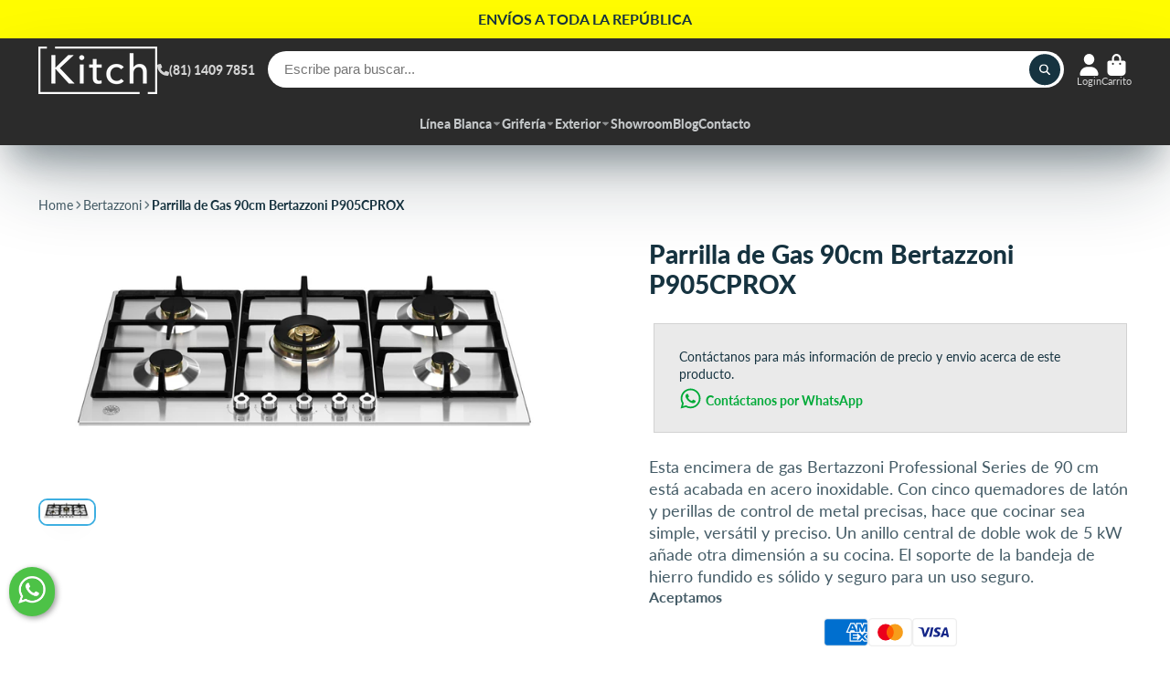

--- FILE ---
content_type: text/css
request_url: https://kitch.mx/cdn/shop/t/13/assets/kitchcustom.css?v=37899954012251474941725392441
body_size: 154
content:
.shadow-2{box-shadow:none}.\#collection-toolbar{box-shadow:none;background:#eee}.\#main-navigation-mega-heading-image img.\#media-image{--image-fit: contain !important}.contactmoreinfo{background:#e0f4e3;padding:5%}.whatsappbut.clearfix{position:relative;display:flex;border:0px;color:#fff;text-decoration:none;text-transform:normal;border-radius:50px}.whatsappbut.clearfix a{color:#00aa38;line-height:100%;text-decoration:none}.producthelp{background:#eaeaea;padding:5%;margin:5% 1%;border:1px solid #d2d2d2}.\#price-item-tags{font-size:14px;text-align:center;margin:10px 0;color:#9f9f9f}.\#predictive-search-results-item-price .\#price{font-size:.8em}.\#predictive-search-results-wrapper{border-top:none!important}.\#main-navigation-sub-list{background:#333!important}.whatsapp-button{display:flex;flex-direction:row;position:fixed;background:#4dc247!important;bottom:45px;left:10px;z-index:999;padding:10px;border-radius:35px;box-shadow:2px 2px 6px #0006}.whatsapp-button .txt{color:#fff;display:flex;align-self:center;font-size:12px;position:relative;left:10px;width:0px;overflow:hidden;-webkit-transition:all .75s ease-in-out!important;-moz-transition:all .75s ease-in-out!important;-o-transition:all .75s ease-in-out!important;transition:all .75s ease-in-out!important;white-space:nowrap}.whatsapp-button:hover .txt{width:165px!important;padding-right:15px;-webkit-transition:all .75s ease-in-out!important;-moz-transition:all .75s ease-in-out!important;-o-transition:all .75s ease-in-out!important;transition:all .75s ease-in-out!important}.whatsapp-button .img img{width:30px}.whatsapp-button .img{display:inline-block;float:left}.sq-add-to-cart.grid-view{display:none}.sparq-vendor{display:none!important}.modal{position:fixed;z-index:1000;left:0;top:0;width:100%;height:100%;overflow:auto;background-color:#000c;display:flex;justify-content:center;align-items:center}.modal-content{max-width:90%;height:85%}.modal{position:fixed;z-index:1000;left:0;top:0;width:100%;height:100%;overflow:auto;background-color:#000c;display:flex;justify-content:center;align-items:center;padding:1rem}.modal-close{position:absolute;top:15px;right:35px;color:#fff;font-size:40px;font-weight:700;cursor:pointer}.swiper-container-modal{width:85%;max-width:800px;height:auto;overflow:hidden}.swiper-slide img{max-width:100%;min-height:80vh;max-height:80vh;object-fit:contain}.swiper-button-next,.swiper-button-prev{color:#fff}.swiper-pagination-bullet{background:#fff}@media (max-width: 768px){.swiper-container-modal{width:95%}}.swiper-button-prev:before{content:"";display:inline-block;width:0;height:0;border-style:solid;border-width:10px 16px 10px 0;border-color:transparent white transparent transparent}.swiper-button-next:before{content:"";display:inline-block;width:0;height:0;border-style:solid;border-width:10px 0 10px 16px;border-color:transparent transparent transparent white}
/*# sourceMappingURL=/cdn/shop/t/13/assets/kitchcustom.css.map?v=37899954012251474941725392441 */


--- FILE ---
content_type: text/css
request_url: https://kitch.mx/cdn/shop/t/13/assets/sq-theme.css?v=138988029733398911361740427644
body_size: 3930
content:
label.sq-filter-value.sq-pill.sq-active{background-color:#003dff;color:#fff;border-color:#003dff}label.sq-filter-value.sq-pill{overflow:hidden;align-content:center;border:1px solid #000;color:#141414;cursor:pointer;display:flex;flex-wrap:wrap;align-items:center;font-size:11px;height:50px;justify-content:center;text-align:center;text-transform:uppercase;width:100%}.sq-dropdown-body{display:none}.sq-filter-value.sq-multi-select .sq-cb.sq-active:before,.sq-rating-value.sq-rating-select .sq-cb.sq-active:before{width:5px;border-bottom:2px solid #fff;border-right:2px solid #fff;content:" ";display:block;height:10px;position:absolute;top:0;-moz-transform:rotate(45deg);transform:rotate(45deg)}.sq-accordion .sq-rating-value.sq-rating-select .sq-cb.sq-active{background-color:#003dff;border-color:#003dff}label.sq-rating-value.sq-rating-select span.sq-cb{margin-left:0}label.sq-rating-value.sq-rating-select{display:flex;align-items:center;position:relative}.sq-filter-item.sq-block .sq-review{display:flex;border:unset!important;margin-left:22px;padding-top:0}.sq-toggle-slider{border:1px solid #ccc;width:37px;height:19px}.sq-toggle-slider .sq-slider-on:before{transform:translate(18px)}.sq-slider-availability:before{position:absolute;content:"";height:17px;width:17px;left:0;bottom:0;background-color:#fff;transition:.4s;border-radius:50%}span.sq-filter-value.sq-label.sq-out-of-stock{font-size:13px}.sq-price-slider .vue-slider-dot-handle{visibility:hidden}.sq-price-slider{width:100%!important}.sq-price-slider .vue-slider-dot{background-color:#fff;border-radius:50%;border:1px solid #8c8c8c}.sq-price-slider .vue-slider.vue-slider-ltr{margin:0 10px;height:5px}.sq-field ::-webkit-inner-spin-button{display:none}span.sq-sort-icon{padding-bottom:6px}.sq-filter-item.sq-block:has(.sq-pill){width:33.33%;padding-right:10px}.sq-filter:has(.sq-pill){display:flex;flex-wrap:wrap}.sq-filter-value{cursor:pointer}.sq-filter-value.sq-multi-select .sq-cb.sq-active:before{border-bottom:2px solid #fff;border-right:2px solid #fff;content:" ";display:block;height:10px;position:absolute;top:0;-moz-transform:rotate(45deg);-o-transform:rotate(45deg);transform:rotate(45deg);width:5px}.sq-accordion .sq-filter-value.sq-multi-select .sq-cb.sq-active{background-color:#003dff;border-color:#003dff}.sq-filter-value.sq-single-select{padding-left:25px;position:relative}.sq-filter-value.sq-single-select .sq-cb.sq-active:before{width:8px;height:8px;border-radius:50%;position:absolute;top:50%;left:50%;background-color:#000;transform:translate(-50%,-50%);content:""}.sq-filter-color-list-item{border:1px solid #d3d3d3;border-radius:50%;height:16px;width:16px;margin-left:2px;margin-right:7px}.sq-color-list svg{height:10px}.sq-filter-value.sq-single-select .sq-cb{border-radius:50%}.sq-app ul.sq-dropdown-menu,.sq-sort{border:1px solid #000;min-width:176px;background-color:#efefef}.sparq-container,.sq-filter-main{visibility:visible!important}.sq-navigation a.sq-page.sq-active{color:#003dff;border-color:#003dff;cursor:not-allowed}.mobile--filter,.sort-container-mobile,.sparq-container.--list-view .flex-container,.sparq-container.--list-view .grid-view,.sparq-container.--list-view .sq-label-soldout.grid-view,.sparq-container.--list-view .sq-tag-container,.sparq-mobile-filter,.sq-app .list-view,.sq-app .sparq-product-title a.view-full-details,.sq-color-swatch .sq-color-label,.sq-desktop-filter-header-title,.sq-filter-header,label.sq-filter-value.sq-pill span.sq-cb,label.sq-filter-value.sq-pill span.sq-filter-value-count{display:none}.sq-app input:focus-visible{box-shadow:none!important;outline:0!important;outline-offset:0!important}.sq-price-slider{margin-bottom:9px}.sq-app ul.sq-dropdown-menu{border-radius:3px;font-size:15px;padding:0;top:100%;margin:0;z-index:2;color:#000}.sq-sort{border-radius:3px;box-shadow:unset;padding:2px;line-height:29px}.sq-color-list,span.sq-sort-icon{display:flex;align-items:center}span.sq-sort-label{font-size:16px;color:#000}label.sq-filter-value.sq-multi-select,label.sq-filter-value.sq-multi-select .sq-filter{overflow:hidden;padding-left:25px;position:relative;display:flex}.sq-app li.sq-option{padding:0 6px}.sq-accordion-body{overflow-x:hidden}.sq-accordion-body .sq-filter:has(.sq-color-swatch){display:flex;flex-wrap:wrap}.sq-accordion-body .sq-filter-item:has(.sq-color-swatch){margin-left:5px;display:inline-block}span.sq-filter-color-swatch-item{margin-left:4px;border:1px solid #d3d3d3}.sq-filter-item.sq-block.sq-active .sq-color-list span.sq-filter-color-list-item{border:1px solid #000}.sq-color-list span.sq-color-label{width:80%}.sparq-container.--list-view .sq-cart-btn.sq-cart-loading:hover{cursor:pointer}.sq-loader,a.button.btn-blue{width:100%}.sq-product-price span.sq-compare-price{padding-left:5px;text-decoration:line-through}.sq-no-results{font-size:15px;padding-top:135px}.sq-dropdown-body .sq-no-results{text-align:center}.sq-dropdown-body{transition:unset!important;background-color:#fff;border-radius:0 0 3px 3px!important;height:100%;max-height:300px;max-width:400px;min-width:400px;overflow-y:hidden!important;position:fixed!important;top:112.203px!important;z-index:100}.customer button:hover:after,.shopify-challenge__button:hover:after,.shopify-payment-button__button--unbranded:hover:after,.sq-dropdown-body .button:not([disabled]):hover:after,a.button.btn-blue:hover{box-shadow:none!important}.sq-dropdown.search-product-card .sq-dropdown-body .row:first-child{box-sizing:content-box;height:calc(100% - 45px);overflow-y:hidden}.sq-dropdown-body .sq-sy-image{padding-top:0}.sq-dropdown-body .result-img{height:60px;width:60px}.predictive-search.predictive-search--header{display:none!important}.sq-dropdown-body .sq-results{flex-direction:column}.search-product-card .sq-results-item{border-bottom:1px solid #d3d3d3;line-height:normal;padding:7px;width:calc(100% - 14px)}.sq-dropdown-body .column.column-20.float-left.pl0.mb0.pr0{align-items:center;display:flex}.sq-dropdown-body img.primary.item-image{border-radius:3px}.sq-dropdown-body .sq-head{color:#8f8f8f;font-size:12px;padding-left:10px;padding-top:5px;text-transform:uppercase}.sq-dropdown-body .sq-results-item:hover{background-color:#d3d3d3}.sq-dropdown-body .search-result{height:71px}.sq-dropdown-body .column.column-80.float-left.pl0.mb0,.sq-dropdown-body .result-content{flex:1;padding-left:7px;text-align:left}.sq-dropdown-body h3.sq-dropdown-title{font-size:14px;line-height:120%;margin-bottom:0;margin-top:0}.sq-dropdown-body p.sq-dropdown-vendor{color:#8f8f8f;font-size:90%;line-height:120%;margin-bottom:5px;margin-top:0;padding:3px 0 0}.sq-dropdown-body a.search-bar__result-item{text-decoration:none}.sq-dropdown-body span.sq-price{color:#e52548;font-weight:600;padding:2px 0}.sq-app a:empty,.sq-app article:empty,.sq-app div:empty,.sq-app dl:empty,.sq-app h1:empty,.sq-app h2:empty,.sq-app h3:empty,.sq-app h4:empty,.sq-app h5:empty,.sq-app h6:empty,.sq-app p:empty,.sq-app section:empty,.sq-app ul:empty{display:unset}.sq-loader{background-image:url(https://i.ibb.co/nQgdnwp/download.png);background-repeat:no-repeat;margin:0 auto;justify-content:center;height:1000px;background-size:100%;display:block}.sq-app{margin:0 auto;max-width:var(--page-width);font-family:inherit;padding:5rem 0;max-width:94rem}.sparq-row-base,.sq-app,.sq-grid-view-container,.sq-right-elements{display:flex;flex-wrap:wrap}.sparq-row-base{justify-content:space-between;margin-bottom:20px;width:100%}.sparq-container{-webkit-box-flex:1;align-content:stretch;align-items:stretch;display:flex;flex:1 1 calc(75% - 30px);flex-direction:row;flex-wrap:wrap;height:100%;justify-content:space-between;margin-left:30px;width:75%}.sparq-product-number{color:#23263b;padding-left:15px}.sq-navigation a,.sq-sy-price{color:#121212}.sparq-bottom{display:flex;flex-direction:column;flex-wrap:wrap;order:2}nav.sq-navigation a.sq-first,nav.sq-navigation a.sq-last,nav.sq-navigation a.sq-next,nav.sq-navigation a.sq-previous{font-size:0;position:relative}nav.sq-navigation a.sq-next:before,nav.sq-navigation a.sq-previous:before{background-image:url(https://i.ibb.co/FhYqsk2/chevron-left-light.png);background-position-x:center;background-position-y:center;background-repeat:no-repeat;background-size:6px;content:"";height:22px;left:0;margin:0 auto;position:absolute;right:0;width:22px}nav.sq-navigation a.sq-next:before{background-image:url(https://i.ibb.co/q15ynhW/chevron-right-light.png)}nav.sq-navigation{display:flex;justify-content:center}nav.sq-navigation a.sq-first:before,nav.sq-navigation a.sq-last:before{content:"";width:12px;height:12px;position:absolute;background-repeat:no-repeat;background-size:cover;background-image:url(https://i.ibb.co/Yj7npN5/angles-left-light.png)}nav.sq-navigation a.sq-last:before{background-image:url(https://i.ibb.co/2tDy8T3/angles-right-light.png)}a.sq-first,a.sq-last,a.sq-next,a.sq-page.max-sm\:sq-hidden,a.sq-previous{align-items:center;display:flex;font-family:inherit;font-size:14px;height:40px;justify-content:center;line-height:17px;margin:5px;position:relative;text-decoration:none;width:40px;border:1px solid #ddd;color:#959595}.sq-app .sq-pager-load-more{align-items:center;background:#003dff;border-radius:2px;color:#fff;display:flex;font-family:inherit;font-size:14px;font-weight:500;justify-content:center;line-height:24px;margin-top:5px;max-height:40px;max-width:fit-content;padding:0 15px;text-transform:uppercase}.sparq-card .sq-sy-price,.sq-size-list .sq-size-items{color:#23263b;font-family:inherit}.sq-pager-infinite,.sq-pager-load-more,.sq-pagination{align-items:self-end;display:flex;flex-direction:column;text-align:center;width:75%}.sq-filter-main{-webkit-box-flex:0;-ms-flex-positive:0;flex:1 1 20%;max-width:23%;width:25%}.sq-results-item{width:25%}.sparq-product-title a{color:#121212;display:block;text-decoration:none}.sq-results-item:hover .sparq-product-title a{text-decoration:underline;text-underline-offset:.3rem}.sparq-card .sq-sy-price{display:flex;font-size:14px;line-height:140%;margin-block:10px}.sq-results img{height:auto;max-width:100%}.sparq-thumbnail-wrap{order:1;position:relative}.sparq-bottom-items{order:2;padding-top:5px}.sparq-card{display:flex;flex-direction:column;height:100%;margin-bottom:15px;padding-left:15px;padding-right:0;width:100%}.sq-filter-searchbox,.sq-skeleton-image,.sq-sy-image{margin-bottom:10px}.sq-sy-image{padding-top:100%;position:relative;height:100%;width:100%}img.alternative.item-image,img.primary.item-image{bottom:0;display:block;height:100%;left:50%;margin:0 auto;position:absolute;top:50%;transform:translate(-50%,-50%);transition:opacity .3s linear;width:100%;object-fit:contain}.sq-filter-searchbox input.sq-filter-input{background-color:#f4f4f5;border:none;font-family:inherit;height:36px;padding:15px;text-transform:capitalize;width:98%}.discount-label{font-size:12px;line-height:140%;width:fit-content;display:flex;align-items:center;color:#fff;z-index:1;background-color:#003dff;padding:2px 6px;text-transform:uppercase;position:absolute;top:0;margin-top:10px;margin-left:10px}.sq-filter-item{font-size:calc(var(--font-heading-scale) * 1.3rem);text-transform:capitalize;line-height:18px;padding:4px 0}.outofstock-label{background-color:#000;color:#fff}.sq-results{display:flex;flex-wrap:wrap;position:relative;width:100%}.sparq-bottom{margin-bottom:20px}a.sparq-loop-product.sq-class{display:block;position:relative}.sq-accordion .sq-accordion-header{color:#23263b;font-size:18px;padding:7px 0;position:relative;text-transform:uppercase;font-weight:700}.sq-accordion .sq-cb{background-color:#fff;border:1px solid #23263b;border-radius:2px;display:flex;height:16px;justify-content:center;margin-left:-25px;margin-top:1px;position:absolute;width:16px;top:0}.sq-accordion{display:flex;flex-direction:column}.sq-accordion-body::-webkit-scrollbar-track{background-color:#f5f5f5;border-radius:10px;-webkit-box-shadow:inset 0 0 6px rgba(0,0,0,.3)}.sq-accordion-body::-webkit-scrollbar{background-color:#ddd;width:2px}.sq-accordion-body::-webkit-scrollbar-thumb{background-color:#555;border-radius:0}.sq-applied{-webkit-box-orient:horizontal;-webkit-box-direction:normal;-webkit-box-align:baseline;-ms-flex-align:baseline;align-items:baseline;display:flex;-ms-flex-flow:row wrap;flex-flow:row wrap;margin:0 8px 6px 0}span.sq-applied-filter-item{position:relative;text-transform:capitalize;color:#3e4152;cursor:default;font-size:12px;padding:4px 8px;-webkit-transition:.2s ease-out;transition:.2s ease-out;border:1px solid #ccc;border-radius:2px;align-items:center;background-color:#f4f4f5;justify-content:space-between;margin-right:10px;margin-bottom:10px}span.sq-filter-value-count{float:right;margin-right:5px}span.sq-applied-filter-item .sq-icon{margin-left:5px}.sq-accordion.sq-close .sq-accordion-header:after,.sq-accordion.sq-open .sq-accordion-header:after{background-image:url(https://i.ibb.co/QD4FzYJ/arrow-down.png);background-repeat:no-repeat;background-size:100%;bottom:8px;content:"";height:16px;position:absolute;right:0;width:16px}.sq-accordion.sq-close .sq-accordion-header:after{background-image:url(https://i.ibb.co/QFsZShC/arrow-up.png)}.sq-app .collection-filter__sort-container{align-items:center;display:flex;font-size:1.4rem;gap:0 3.5rem;justify-content:flex-end;margin-bottom:20px;width:100%}.sq-sy-price.sq-sy-price-has-discount{align-items:center;display:flex;flex-direction:row;gap:10px}.sq-sy-price.sq-sy-price-has-discount .sq-compare-price{text-decoration:line-through}.sq-sy-image img{transition:.3s}.sq-wrapper{width:98%}.sq-price-input-group{justify-content:space-between}.sq-price-slider input.sq-input-min,input.sq-input-max{margin-bottom:10px;padding:9px;width:unset}.sq-slider{left:2px}.sq-slider .sq-progress{background-color:#2b71cf}.sq-grid-view,.sq-list-view{width:36px;height:36px;background-color:#f2f2f2;display:flex;align-items:center;justify-content:center;cursor:pointer;opacity:.6}.sq-grid-view{margin-left:10px}.sparq-container.--grid-view .sq-grid-view-container .sq-grid-view,.sparq-container.--list-view .sq-grid-view-container .sq-list-view{opacity:1}.sparq-container.--list-view .sq-results-item{width:100%;margin-left:0}.sparq-container.--list-view .sparq-card{flex-direction:row;padding:1.5rem;position:relative}.sparq-container.--list-view .sparq-card:hover{position:relative;height:100%}.sparq-container.--list-view .sparq-thumbnail-wrap{width:200px}.sparq-container.--list-view .sparq-product-title{width:66%}.sparq-container.--list-view .sq-product-description{color:#000;letter-spacing:0;display:-webkit-box;-webkit-line-clamp:3;-webkit-box-orient:vertical;overflow:hidden}.sparq-container.--list-view .sparq-bottom-items{flex-direction:row;justify-content:space-between}.sparq-container.--list-view .sparq-card .sparq-bottom-action{position:relative;opacity:1;visibility:visible;flex-direction:column;flex-basis:100%;align-items:self-end;padding:0;max-width:200px;justify-content:flex-start}.sparq-container.--list-view .sparq-card .sparq-bottom-action button,.sq-wrapper .sq-field input{width:100%}.sparq-container.--list-view .list-view-product-price{display:block;text-align:right}.sparq-container.--list-view .sparq-product-title a.view-full-details{display:block;color:var(--active-color);text-decoration:none;font-size:16px;font-weight:400}.sparq-container.--list-view .sparq-bottom{width:100%;display:flex;flex-direction:row-reverse;justify-content:space-between;padding-left:10px}.sparq-container.--list-view .sparq-bottom .sparq-bottom-items{flex:0 0 calc(100% - 200px)}.sparq-container.--list-view .sparq-bottom .sq-cart-btn{background:#000;color:#fff;padding:10px;width:200px;text-align:center;font-weight:700;text-transform:uppercase}.sparq-container.--list-view .list-view{display:block}.sq-add-to-cart{font-weight:500;font-size:12px;height:38px;display:flex;cursor:pointer;justify-content:center;align-items:center;line-height:140%;text-transform:uppercase;color:#23263b;background-color:#fff;box-shadow:0 0 15px #f0eeee;position:absolute;bottom:9%;width:100%;z-index:1;opacity:0;visibility:hidden;transform:translateY(10px);transition:.3s}.sparq-card:hover .sq-add-to-cart{opacity:1;visibility:visible;transform:translateY(0)}.sparq-vendor{font-size:smaller;line-height:120%;display:flex;align-items:center;text-transform:uppercase;color:#91929d;margin-bottom:10px}.sq-clear-button-desktop,.sq-filter-header button.sq-clear-button{font-family:inherit;font-weight:700;font-size:14px;line-height:140%;text-transform:uppercase;color:#003dff;border:none;background-color:transparent;text-align:end;cursor:pointer;display:block;text-decoration:none}@media only screen and (max-width: 820px){.sq-results-item{width:33.3333%}.sparq-container.--list-view .sparq-bottom .sparq-bottom-items{flex:0 0 calc(100% - 120px)}.sparq-container.--list-view .sparq-bottom .sq-cart-btn{width:120px}}@media only screen and (max-width: 767px){.sq-dropdown-wrapper{flex:0 0 48%}span.sq-sort-icon{padding-bottom:10px}span.sq-sort-label{font-size:14px}.sq-sort{line-height:31px;width:100%;min-width:100%;padding:6px}.sq-clear-btn-desktop,.sq-clear-button-desktop,.sq-desktop-filter-title,.sq-filter-main,.sq-right-elements .sq-sort{display:none}.sq-app ul.sq-dropdown-menu{top:47px}.sq-filter-bottom,.sq-filter-header-title{font-weight:700;line-height:120%;text-transform:uppercase}label.sq-filter-value.sq-pill{overflow:hidden;align-content:center;border:1px solid #23263b;color:#141414;cursor:pointer;display:flex;flex-wrap:wrap;align-items:center;font-size:11px;height:50px;justify-content:center;text-align:center;text-transform:uppercase;width:62px}.scroll-trigger:not(.scroll-trigger--offscreen).animate--slide-in:has(.sq-app){animation:unset;opacity:1;transform:unset}.sq-color-list span.sq-filter-color-list-item{width:7.5%}.sq-wrapper{width:96%}.sort-container-mobile{display:flex;justify-content:space-between}.collection-filter__sort-container,span.sq-page-mobile.sm\:sq-hidden{display:none!important}.mobile--filter,.sq-app .collection-filter__item.collection-filter__item--sort{display:flex;justify-content:space-between;width:100%}.mobile-facets__open svg{height:20px}.mobile-facets__open,.sparq-mobile-filterby span,.sparq-mobile-sort-filter span{align-items:center;display:flex}.sq-pager-infinite{align-items:center;display:none;flex-direction:column;justify-content:center;margin-top:10px;text-align:center;width:100%}.sq-app .sq-filter-main,.sq-filter-bottom{bottom:0;position:fixed;right:0;width:85%}.sq-accordion .sq-accordion-header{font-size:16px}.sq-filter-bottom{background-color:#003dff;color:#fff;font-size:14px;padding:15px 10px;text-align:center;z-index:999999!important}.sq-pagination{display:block!important;width:100%!important}.sq-app .sq-filter-main{background-color:#fff;max-width:100%;overflow-y:auto;padding:2rem 2rem 60px;top:0;z-index:9999}.sq-filter-header{align-items:center;border-bottom:1px solid #ddd;display:flex;flex-wrap:wrap;justify-content:space-between;margin-bottom:15px;padding-bottom:15px}.sq-filter-header-title{color:#23263b;font-size:16px}.sparq-mobile-filterby .filterby-number,.sq-filter-header-clear{display:flex;font-family:inherit;line-height:140%}.sq-filter-header-clear{align-items:center;color:rgba(var(--color-link),var(--alpha-link))!important;font-size:14px}.sq-filter-header span.sq-cross{height:22px;margin-left:10px;position:relative;width:20px}.sparq-mobile-sort-filter span.sq-sort-icon,span.sq-filterby-icon{background-size:100%;display:block;height:14px;margin-right:10px;width:14px}.sparq-product-number{padding-left:0;flex:0 0 calc(100% - 82px)}.sq-app{padding:0}.sq-results{padding-left:15px}.sparq-card{padding-left:0;padding-right:15px}.sq-applied{margin-left:0}.sparq-container{flex:auto;margin-left:0;width:100%}.sq-results-item{width:50%}.sparq-row-base{margin-bottom:15px;padding:0 1.5rem}.sparq-mobile-filter{background-color:#fff;display:flex;flex-wrap:wrap;justify-content:space-between;margin-bottom:15px;position:sticky;top:0;width:100%;z-index:2;padding:0}.sparq-mobile-filterby,.sparq-mobile-sort-filter{align-items:center;box-shadow:0 4px 8px #23263b40;color:#23263b;display:flex;font-family:inherit;font-size:12px;font-weight:600;height:45px;justify-content:center;line-height:18px;text-transform:uppercase;width:48%}.sparq-mobile-filterby{flex:0 0 48%;background-color:#003dff;color:#fff}.sparq-mobile-filterby .filterby-number{align-items:center;background-color:#fff;border-radius:50%;color:#23263b;font-size:10px;font-weight:700;height:20px;justify-content:center;margin-left:5px;text-align:center;width:20px}span.sq-filterby-icon{background-image:url(https://i.ibb.co/XkbdRcJ/filter-icon.png);background-repeat:no-repeat}.sparq-mobile-sort-filter span.sq-sort-icon{background-image:url(https://i.ibb.co/KVLCj0w/sort-icon.png)}.sq-app .sq-pager-load-more{height:45px;margin:0 auto}.sq-filter-main.opening{display:block}.sq-app #overlay{background-color:#00000080!important;bottom:0;cursor:pointer;display:block;height:100%;left:0;position:fixed;right:0;top:0;transition:opacity 225ms cubic-bezier(.4,0,.2,1);width:15%;z-index:2}.sq-dropdown-body{height:calc(100% - 100px)!important;right:1%;top:100.203px!important;width:98%!important;z-index:999;left:1%!important;min-width:98%!important}.sq-dropdown-body .sq-results{width:360px}.sq-right-elements{justify-content:space-between}.sparq-container.--list-view .sparq-bottom{flex-direction:column-reverse}.sparq-container.--list-view .sparq-bottom .sq-cart-btn,.sparq-container.--list-view .sparq-product-title{width:100%}}.two-line-ellipses{overflow:hidden;text-overflow:ellipsis;display:-webkit-box;-webkit-line-clamp:2;-webkit-box-orient:vertical}.sq-wrapper .sq-field{width:47%}.sq-dropdown-loader{padding:60px 20px 0;width:100%}.sq-skeleton-line{height:10px!important;margin-bottom:10px!important;width:100%!important}.sq-app .sq-skeleton-line.sq-skeleton-shimmer{display:block!important}.sq-img-loading{height:100%!important;width:100%!important}
/*# sourceMappingURL=/cdn/shop/t/13/assets/sq-theme.css.map?v=138988029733398911361740427644 */


--- FILE ---
content_type: text/css
request_url: https://kitch.mx/cdn/shop/t/13/assets/announcement-bar.css?v=26627843819620196201715731824
body_size: -497
content:
.\#announcement-bar{display:block;position:relative;text-align:center;font-weight:700;background-color:var(--color-bg);color:var(--color-text);height:100%}.\#announcement-bar-close{position:absolute;top:50%;transform:translateY(-50%);z-index:21;background:none;border:none;padding:0;font-size:1.2rem;color:var(--color-text);right:1rem;cursor:pointer}.\#announcement-bar-text{padding:.7rem 2rem;display:flex;align-items:center;justify-content:center;position:relative;font-size:1.15rem;gap:.7em}.\#announcement-bar-text-icon .\#icon{--size: 1.4rem}
/*# sourceMappingURL=/cdn/shop/t/13/assets/announcement-bar.css.map?v=26627843819620196201715731824 */


--- FILE ---
content_type: text/css
request_url: https://kitch.mx/cdn/shop/t/13/assets/faq.css?v=8600247030744370891715731825
body_size: -448
content:
.\#faq{display:flex;flex-direction:column;gap:min(1vh,1rem)}.\#faq-item{background-color:var(--color-g-fg);box-shadow:var(--color-g-text-alpha-10) 0 3.125rem 6.25rem -1.25rem,var(--color-g-text-alpha-30) 0 1.875rem 3.75rem -1.875rem;border-radius:var(--border-radius-base)}.\#faq-item>summary{cursor:pointer;list-style:none}.\#faq-item>summary::marker,.\#faq-item>summary::-webkit-details-marker{display:none}.\#faq-item[open]{position:relative;z-index:1}.\#faq-item[open] .\#faq-item-indicator{transform:rotate(180deg)}.\#faq-item-header{padding:min(3vw,1.5rem);display:flex;align-items:center;justify-content:space-between;gap:1.5rem}.\#faq-item-heading{margin-bottom:0;font-size:1.3225rem;display:flex;align-items:center;gap:min(2vw,.75rem)}.\#faq-item-icon .\#icon{--size: 1.2rem}.\#faq-item-indicator{pointer-events:none;opacity:.8}.\#faq-item-indicator .\#icon{--size: 1.3rem}.\#faq-item-body{padding:min(3vw,1.5rem);padding-top:min(1.5vw,.5rem);font-size:1.15rem}
/*# sourceMappingURL=/cdn/shop/t/13/assets/faq.css.map?v=8600247030744370891715731825 */


--- FILE ---
content_type: text/javascript
request_url: https://kitch.mx/cdn/shop/t/13/assets/sq-config.min.js?v=121178678907861574681768600537
body_size: 3205
content:
window.sq = window.sq || {}; window.sq.config = Object.assign( {"appId":"1AG5QYU3E67BGT97XYEMBAW3","searchToken":"36HA4G6TGVAXKSJ31C3MN6TW","productCollectionId":"911U4N2F2QQLS82DAHBEW2A3","collectionCollectionId":"CS11QVRQPK13LJGG9A2BWHLQ","pagesCollectionId":"CP88DG7MLHE2HW8ESBFKGZUW","redirectsCollectionId":"7X8HFJT3MST3I1WBKH6WS5H5","articlesCollectionId":"1IGN29SR6PRLJCZCYS4X6JD5","isCreditsEnabled":"true","isSearchEnabled":"true","ignoreTags":[],"searchFields":["title","description","collections","tags","productType","vendor"],"isSearchPageEnabled":"true","isCollectionPageEnabled":"true","searchBoxSelector":"input[type=search],input[name=q]","searchPageSelector":".main-content","collectionPageSelector":"#sparq-coll-search-container","currency":"MXN","currencySymbol":"$","isSearchBoxEnabled":"true","redirectToCustomPage":"true","showBestSellingScore":"true","hideOutOfStockItems":"false","treatVariantAsProduct":"false","filters":[{"enableSearchBox":false,"userInterfaceType":1,"isExpandedOnMobile":false,"hideSingleValues":false,"isNumericFilter":false,"uniqueId":"5iipmkv9ponmeupnsg2rtm9j","stFieldName":"option_auto_size","displayName":"size","isExpanded":true,"displayOrder":12,"tags":[],"filterType":6,"filterDisplayTargets":[2,1],"filterDisplayType":1,"ignoreFilterValues":[],"sortType":1,"optionName":"size","ranges":null,"prefix":null,"metaSeparator":null,"isQuantityEnabled":true,"reorderSelectedValues":false,"collectionHandles":null},{"enableSearchBox":false,"userInterfaceType":1,"isExpandedOnMobile":true,"hideSingleValues":false,"isNumericFilter":false,"uniqueId":"y1isnrbzp8ensmgtmjt45jsg","stFieldName":"tags_marcas_weo9iqv62epvk3jmv1fbukas","displayName":"Marcas","isExpanded":true,"displayOrder":9,"tags":[],"filterType":2,"filterDisplayTargets":[1,2],"filterDisplayType":1,"ignoreFilterValues":[],"sortType":1,"optionName":"","ranges":null,"prefix":"Marca_","metaSeparator":null,"isQuantityEnabled":false,"reorderSelectedValues":false,"collectionHandles":[]},{"enableSearchBox":false,"userInterfaceType":1,"isExpandedOnMobile":true,"hideSingleValues":false,"isNumericFilter":false,"uniqueId":"v8u2e78dvnwrp3rlwi7kzfxj","stFieldName":"tags_ancho_nlm9v3rdhezlesgpzeu1bo9k","displayName":"Ancho","isExpanded":true,"displayOrder":10,"tags":[],"filterType":2,"filterDisplayTargets":[1,2],"filterDisplayType":1,"ignoreFilterValues":[],"sortType":1,"optionName":"","ranges":null,"prefix":"Ancho_","metaSeparator":null,"isQuantityEnabled":false,"reorderSelectedValues":false,"collectionHandles":null},{"enableSearchBox":false,"userInterfaceType":1,"isExpandedOnMobile":true,"hideSingleValues":false,"isNumericFilter":false,"uniqueId":"yar6ao71k3d8n5mtvleaor33","stFieldName":"tags_profundidad_5l2hfnezyatooum6eln9ubu6","displayName":"Profundidad","isExpanded":true,"displayOrder":11,"tags":[],"filterType":2,"filterDisplayTargets":[1,2],"filterDisplayType":1,"ignoreFilterValues":[],"sortType":1,"optionName":"","ranges":null,"prefix":"Profundidad_","metaSeparator":null,"isQuantityEnabled":false,"reorderSelectedValues":false,"collectionHandles":null}],"themeSettings":{"searchboxPlaceholderText":"Search...","filterByTitle":"FILTER BY","clearAllTitle":"CLEAR","searchResultsText":"SHOWING {{count}} RESULTS IN {{time}} MS","viewButtonTitle":"VIEW","viewButtonBackgroundColor":"#ff527b","viewButtonFontColor":"#ffffff","emptyResultMessage":"Sorry, No Results","countOfProductsShown":12,"itemsPerRow":3,"isSearchBoxEnabled":true,"isSearchBoxEnabledForCollectionPage":true,"searchboxFontFamily":"Muli,sans-serif","searchboxFontColor":"#8e8e8e","searchboxFontSize":"14px","filterByTitleFontFamily":"Muli,sans-serif","filterByTitleFontColor":"#ff527b","filterByTitleFontSize":"16px","clearAllFontFamily":"Muli,sans-serif","clearAllFontColor":"#8e8e8e","clearAllFontSize":"14px","resultHitsFontFamily":"Muli,sans-serif","resultHitsFontColor":"#8e8e8e","resultHitsFontSize":"14px","isSparqCreditsEnabled":true,"sparqCreditsFontFamily":"Muli,sans-serif","sparqCreditsFontColor":"#8e8e8e","sparqCreditsFontSize":"14px","filterDisplayNameFontFamily":"Muli,sans-serif","filterDisplayNameFontColor":"#333333","filterDisplayNameFontSize":"16px","filterValueFontFamily":"Muli,sans-serif","filterValueFontColor":"#8e8e8e","filterValueFontSize":"14px","productTitleFontFamily":"Muli,sans-serif","productTitleFontColor":"#333333","productTitleFontSize":"16px","isVendorTitleEnabled":true,"vendorTitleFontFamily":"Muli,sans-serif","vendorTitleFontColor":"#8e8e8e","vendorTitleFontSize":"14px","productCompareAtPriceFontFamily":"Muli,sans-serif","productCompareAtPriceFontColor":"#8e8e8e","productCompareAtPriceFontSize":"14px","isProductDiscountPriceEnabled":true,"productDiscountPriceFontFamily":"Muli,sans-serif","productDiscountPriceFontColor":"#333333","productDiscountPriceFontSize":"16px","isProductViewButtonEnabled":true,"productViewButtonFontFamily":"Muli,sans-serif","productViewButtonFontColor":"#FFFfff","productViewButtonFontSize":"14px","productViewButtonBackgroundColor":"#ff527b","productViewButtonBorderColor":"#ff527b","paginationActiveFontFamily":"Muli,sans-serif","paginationActiveFontColor":"#FFFfff","paginationActiveFontSize":"14px","paginationActiveBackgroundColor":"#ff527b","paginationActiveBorderColor":"#ff527b","paginationInactiveFontFamily":"Muli,sans-serif","paginationInactiveFontColor":"#8e8e8e","paginationInactiveFontSize":"14px","paginationInactiveBackgroundColor":"#FFFfff","paginationInactiveBorderColor":"#ff527b","loadMoreButtonFontFamily":"Muli,sans-serif","loadMoreButtonFontColor":"#FFFfff","loadMoreButtonFontSize":"14px","loadMoreButtonBackgroundColor":"#ff527b","loadMoreButtonBorderColor":"#ff527b","funnelButtonFontFamily":"Muli,sans-serif","funnelButtonFontColor":"#FFFfff","funnelButtonFontSize":"14px","funnelButtonBackgroundColor":"#ff527b","funnelButtonBorderColor":"#ff527b","discountLabelFontFamily":"Muli,sans-serif","discountLabelFontColor":"#FFFfff","discountLabelFontSize":"14px","discountLabelBackgroundColor":"#ff527b","discountLabelBorderColor":"#ff527b","dropdownCollectionsHeadingTitle":"Collections","dropdownPagesHeadingTitle":"Pages","dropdownBlogsHeadingTitle":"Blogs","dropDownCountOfProductsToShow":6,"dropdownCountOfCollectionsToShow":5,"dropdownCountOfPagesToShow":5,"dropdownCountOfBlogsToShow":5,"dropdownViewAllButtonText":"View all {{count}} Products","dropdownViewAllButtonBackgroundColor":"#ff527b","dropdownViewAllFontColor":"#000","dropdownFontFamily":"Muli,sans-serif","defaultSortType":1,"searchResultFontFamily":"Muli,sans-serif","searchPageHeaderTitle":"Search Results","showDiscountPercentage":false,"discountSectionBackground":"#FF527B","discountSectionFontFamily":"Muli,sans-serif","discountSectionFontColor":"#000","opensInNewTab":true,"roundingFactor":0,"dropdownItemProductTitleFontFamily":"Muli,sans-serif","dropdownItemProductTitleFontColor":"#333333","dropdownItemProductTitleFontSize":"16px","dropdownItemProductVendorFontFamily":"Muli,sans-serif","dropdownItemProductVendorFontColor":"#8e8e8e","dropdownItemProductVendorFontSize":"14px","isDropdownItemProductVendorEnabled":true,"isDropdownItemCompareAtPriceEnabled":true,"dropdownItemCompareAtPriceFontFamily":"Muli,sans-serif","dropdownItemCompareAtPriceFontColor":"#333333","dropdownItemCompareAtPriceFontSize":"16px","dropdownItemDiscountPriceFontFamily":"Muli,sans-serif","dropdownItemDiscountPriceFontColor":"#8e8e8e","dropdownItemDiscountPriceFontSize":"14px","dropdownCollectionSectionHeadingFontFamily":"Muli,sans-serif","dropdownCollectionSectionHeadingFontColor":"#8e8e8e","dropdownCollectionSectionHeadingFontSize":"14px","dropdownPageSectionHeadingFontFamily":"Muli,sans-serif","dropdownPageSectionHeadingFontColor":"#8e8e8e","dropdownPageSectionHeadingFontSize":"14px","dropdownBlogSectionHeadingFontFamily":"Muli,sans-serif","dropdownBlogSectionHeadingFontColor":"#8e8e8e","dropdownBlogSectionHeadingFontSize":"14px","isDropdownCollectionValuesEnabled":true,"dropdownCollectionValuesFontFamily":"Muli,sans-serif","dropdownCollectionValuesFontColor":"#333333","dropdownCollectionValuesFontSize":"16px","isDropdownPageValuesEnabled":true,"dropdownPageValuesFontFamily":"Muli,sans-serif","dropdownPageValuesFontColor":"#333333","dropdownPageValuesFontSize":"16px","isDropdownBlogValuesEnabled":true,"dropdownBlogValuesFontFamily":"Muli,sans-serif","dropdownBlogValuesFontColor":"#333333","dropdownBlogValuesFontSize":"16px","dropdownViewAllButtonFontFamily":"Muli,sans-serif","dropdownViewAllButtonFontColor":"#FFFfff","dropdownViewAllButtonFontSize":"14px","dropdownViewAllButtonBorderColor":"#ff527b","dropdownShowByDefault":true,"dropdownShowAfterXCharacters":0,"primaryColor":"#333333","secondaryColor":"#8e8e8e","highlightBackgroundColor":"#ff527b","highlightTextColor":"#FFFfff","highlightBorderColor":"#ff527b","defaultFontFamily":"Muli,sans-serif","primaryFontSize":"16px","secondaryFontSize":"14px","searchpageItemShowRating":false,"itemDescriptionFontFamily":"Muli,sans-serif","itemDescriptionFontColor":"#8e8e8e","itemDescriptionFontSize":"14px","dropdownItemDescriptionFontFamily":"Muli,sans-serif","dropdownItemDescriptionFontColor":"#8e8e8e","dropdownItemDescriptionFontSize":"14px","currencyDecimalsToShow":2,"sortByText":"SORT BY","applyButtonText":"APPLY","belowPriceText":"Below","abovePriceText":"And Above","loadMoreText":"LOAD MORE","useNewPriceFilter":true,"searchPageStarColor":"#fcd055","dropdownStarColor":"#fcd055","desktopPaginationType":1,"mobilePaginationType":3,"dropdownStarSize":"14px","searchPageStarSize":"14px","aboveRatingText":"& Up","noReviewsText":"No Reviews","noMoreResultsText":"No More Results","defaultLayoutMode":1,"filterQueryNoResultsText":"No values for given search query","useDynamicPriceSlider":true,"availabilityFilterOptionText":"Include Out Of Stock","useCollectionDefaultSort":true,"topBarFilters":false,"hideFilterParamsInURL":false,"groupVariantsAsProduct":false,"searchpageItemShowRatingCount":false,"dropdownItemShowRating":false,"dropdownItemShowRatingCount":false,"isItemDescriptionEnabled":true,"isDropdownItemDescriptionEnabled":false,"themeMigrationStatus":null,"enablePageSizeDropdown":false,"pageSizeDropdownValues":[12,24,36],"showLayoutSwitcher":false,"pageItemFeaturesListMode":null,"defaultDesktopImageWidth":400,"defaultMobileImageWidth":400,"redirectViaCollectionURL":false,"stickySidebar":{"enabled":false,"topPosition":"50px","bottomPosition":"50px"},"clientId":10690},"customProductTemplate":"","customDropdownProductTemplate":"","cdnUrl":"undefined","assetsVersion":"undefined","banners":"[]","pageItemFeatures":[{"id":"XPx2xyqwZtcusb9p","type":4,"displayOrder":100},{"id":"KPxyqwZtcusb9p","type":5,"displayOrder":200},{"id":"CPx2xyqwZtcusb9p","html":"with(this){return _c('div',{staticClass:\"vendor-title\"},[_v(\" \"+_s(item.vendor)+\" \")])}","type":6,"title":"vendor","displayOrder":300},{"id":"HPx2xyqwZtcusb9p","type":7,"label":"Price","displayOrder":500},{"id":"LPx2xyqwZtcusb9p","type":3,"label":"VIEW","ctaType":1,"displayOrder":600}],"colorGroups":[{"uniqueId":"r9br9ovbnpbju8y47fs832eo","colors":[{"title":"Clear","colors":["clear","empty","transparent","glassclear","empty","transparent","glass"],"colorCode":"#"},{"title":"Multicolor","colors":["multicolor","colormulticolor","color"],"colorCode":"*"},{"title":"Beige","colors":["beige","antiquewhite","cornsilk","floralwhite","seashell","oldlace","ivory","linen","lavenderblush","mistyrosebeige","antiquewhite","cornsilk","floralwhite","seashell","oldlace","ivory","linen","lavenderblush","mistyrose"],"colorCode":"#ffeaa7"},{"title":"Black","colors":["black"],"colorCode":"#52575D"},{"title":"Blue","colors":["blue","lightblue","mediumblue","darkblue","midnightblue","steelblue","lightsteelblue","skyblue","lightskyblue","deepskyblue","cadetblue","cornflowerblue","powderblue","dodgerblue","royalblue","navyblue","lightblue","mediumblue","darkblue","midnightblue","steelblue","lightsteelblue","skyblue","lightskyblue","deepskyblue","cadetblue","cornflowerblue","powderblue","dodgerblue","royalblue","navy"],"colorCode":"#9AD0EC"},{"title":"Brown","colors":["brown","sandybrown","saddlebrown","rosybrown","burlywood","blanchedalmond","bisque","chocolate","maroon","navajowhite","peru","sienna","tan","wheatbrown","sandybrown","saddlebrown","rosybrown","burlywood","blanchedalmond","bisque","chocolate","maroon","navajowhite","peru","sienna","tan","wheat"],"colorCode":"#AD8B73"},{"title":"Cyan","colors":["cyan","lightcyan","darkcyan","turquoise","mediumturquoise","darkturquoise","paleturquoise","aqua","azure","aliceblue","mintcream","tealcyan","lightcyan","darkcyan","turquoise","mediumturquoise","darkturquoise","paleturquoise","aqua","azure","aliceblue","mintcream","teal"],"colorCode":"#CDF0EA"},{"title":"Gold","colors":["gold","goldenrod","darkgoldenrod","lightgoldenrodyellow","palegoldenrodgold","goldenrod","darkgoldenrod","lightgoldenrodyellow","palegoldenrod"],"colorCode":"#EEC373"},{"title":"Gray","colors":["gray","grey","lightgray","dimgray","darkgray","slategray","lightslategray","darkslategray","silver","gainsborogray","grey","lightgray","dimgray","darkgray","slategray","lightslategray","darkslategray","silver","gainsboro"],"colorCode":"#D1D1D1"},{"title":"Green","colors":["green","lightgreen","darkgreen","lime","limegreen","greenyellow","yellowgreen","springgreen","mediumspringgreen","seagreen","mediumseagreen","darkseagreen","aquamarine","mediumaquamarine","olive","olivedrab","darkolivegreen","forestgreen","lawngreen","palegreen","chartreuse","honeydewgreen","lightgreen","darkgreen","lime","limegreen","greenyellow","yellowgreen","springgreen","mediumspringgreen","seagreen","mediumseagreen","darkseagreen","aquamarine","mediumaquamarine","olive","olivedrab","darkolivegreen","forestgreen","lawngreen","palegreen","chartreuse","honeydew"],"colorCode":"#C6D57E"},{"title":"Orange","colors":["orange","darkorange","coral","tomato","orangeredorange","darkorange","coral","tomato","orangered"],"colorCode":"#F5B17B"},{"title":"Pink","colors":["pink","lightpink","hotpink","deeppinkpink","lightpink","hotpink","deeppink"],"colorCode":"#F6C6EA"},{"title":"Purple","colors":["purple","mediumpurple","rebeccapurple","magenta","darkmagenta","violet","darkviolet","blueviolet","palevioletred","mediumvioletred","slateblue","mediumslateblue","darkslateblue","orchid","mediumorchid","darkorchid","lavender","thistle","plum","fuchsia","indigopurple","mediumpurple","rebeccapurple","magenta","darkmagenta","violet","darkviolet","blueviolet","palevioletred","mediumvioletred","slateblue","mediumslateblue","darkslateblue","orchid","mediumorchid","darkorchid","lavender","thistle","plum","fuchsia","indigo"],"colorCode":"#9A86A4"},{"title":"Red","colors":["red","darkred","indianred","salmon","lightsalmon","darksalmon","lightcoral","crimson","firebrick","scarletred","darkred","indianred","salmon","lightsalmon","darksalmon","lightcoral","crimson","firebrick","scarlet"],"colorCode":"#FF7878"},{"title":"White","colors":["white","snow","whitesmoke","ghostwhitewhite","snow","whitesmoke","ghostwhite"],"colorCode":"#F9F9F9"},{"title":"Yellow","colors":["yellow","lightyellow","lemonchiffon","moccasinyellow","lightyellow","lemonchiffon","moccasin"],"colorCode":"#FFF89A"}]}],"activePages":["/search","/search/"],"translations":{"default":{"filters":{"2jb6n9a2u1t4t1q5pl8zfcy3":"Product Category","a15wm3ee6v1cb9v32ny8u6az":"vendor","ar1nbjpluz7kv228m833bpfm":"Product Type","b35fh8mgpodkzg6pgrgq8g7q":"Discount","brmefwl8be1rpk2iwvg1iia8":"color","gw8ibwgt4am5pbsgglwu1r7b":"Price Filter","j7uyiz9gn3lvd794tabqrgbp":"tags","ktow7ci2z5de7cjebm34xlx4":"size","mpklxtpmenvfnzhdjzgi82jf":"collections","sohpwipo7gcbracorziz5i3k":"availability"},"sortByText":"SORT BY","loadMoreText":"LOAD MORE","clearAllTitle":"CLEAR","filterByTitle":"FILTER BY","noReviewsText":"No Reviews","abovePriceText":"And Above","belowPriceText":"Below","aboveRatingText":"& Up","applyButtonText":"APPLY","viewButtonTitle":"VIEW","noMoreResultsText":"No More Results","searchResultsText":"SHOWING {{count}} RESULTS IN {{time}} MS","emptyResultMessage":"Sorry, No Results","searchPageHeaderTitle":"Search Results","sortOptionDateAscText":"Date, Old to New","sortOptionDefaultText":"Featured","sortOptionDateDescText":"Date, New to Old","sortOptionRelevanceText":"Relevance","filterQueryNoResultsText":"No values for given search query","searchboxPlaceholderText":"Search...","sortOptionBestSellerText":"Best Seller","dropdownBlogsHeadingTitle":"Blogs","dropdownPagesHeadingTitle":"Pages","dropdownViewAllButtonText":"View all {{count}} Products","availabilityFilterOptionText":"Include Out Of Stock","sortOptionPriceHighToLowText":"Price: High To Low","sortOptionPriceLowToHighText":"Price: Low To High","sortOptionAlphabeticallyAZText":"Alphabetically: A-Z","sortOptionAlphabeticallyZAText":"Alphabetically: Z-A","dropdownCollectionsHeadingTitle":"Collections"}},"googleTag":null,"sort":[{"label":"Relevance","value":"","displayOrder":1,"selected":true},{"label":"Price: Low To High","value":"price","displayOrder":2,"selected":false},{"label":"Price: High To Low","value":"-price","displayOrder":3,"selected":false},{"label":"Alphabetically: A-Z","value":"title","displayOrder":4,"selected":false},{"label":"Alphabetically: Z-A","value":"-title","displayOrder":5,"selected":false},{"label":"Date, New to Old","value":"-publishedTimestamp","displayOrder":6,"selected":false},{"label":"Date, Old to New","value":"publishedTimestamp","displayOrder":7,"selected":false},{"label":"Best Seller","value":"bestSellingScore","displayOrder":8,"selected":false}]} , window.sq.config);

--- FILE ---
content_type: text/javascript
request_url: https://kitch.mx/cdn/shop/t/13/assets/sq-app.min.js?v=75415437921675897521721864598
body_size: 18753
content:
var je=Object.defineProperty;var He=(o,e,t)=>e in o?je(o,e,{enumerable:!0,configurable:!0,writable:!0,value:t}):o[e]=t;var D=(o,e,t)=>(He(o,typeof e!="symbol"?e+"":e,t),t);import{S as Fe,d as Ge,a as N,c as Q,o as v,b as q,e as S,w as X,u as _,F as B,r as U,n as x,t as I,f as $,g as b,h as V,i as fe,j as L,k as j,l as H,m as E,p as ne,q as ie,s as re,v as ge,x as se,y as oe,z as T,T as K,A as Ue,B as ae,C as xe,D as Qe,V as We,E as Xe,G as Ze,H as Je,I as Ye}from"./sq-common.min.js";const Ke=function(){const e=document.createElement("link").relList;if(e&&e.supports&&e.supports("modulepreload"))return;for(const a of document.querySelectorAll('link[rel="modulepreload"]'))s(a);new MutationObserver(a=>{for(const n of a)if(n.type==="childList")for(const l of n.addedNodes)l.tagName==="LINK"&&l.rel==="modulepreload"&&s(l)}).observe(document,{childList:!0,subtree:!0});function t(a){const n={};return a.integrity&&(n.integrity=a.integrity),a.referrerpolicy&&(n.referrerPolicy=a.referrerpolicy),a.crossorigin==="use-credentials"?n.credentials="include":a.crossorigin==="anonymous"?n.credentials="omit":n.credentials="same-origin",n}function s(a){if(a.ep)return;a.ep=!0;const n=t(a);fetch(a.href,n)}};Ke();class J{}D(J,"ThrottleSpeed",300),D(J,"DefaultPageSize",12),D(J,"DefaultFacetCount",100);var ee=(o=>(o[o.Paging=1]="Paging",o[o.InfiniteScroll=2]="InfiniteScroll",o[o.LoadMore=3]="LoadMore",o))(ee||{}),R=(o=>(o[o.MultiSelect=1]="MultiSelect",o[o.ColorList=2]="ColorList",o[o.StarRating=3]="StarRating",o[o.DynamicRangeSlider=4]="DynamicRangeSlider",o[o.SingleSelect=5]="SingleSelect",o[o.ColorSwatch=6]="ColorSwatch",o[o.RangeSlider=7]="RangeSlider",o[o.Pill=8]="Pill",o))(R||{}),pe=(o=>(o.Hex="hex",o.Image="image",o))(pe||{}),he=(o=>(o[o.SearchPage=1]="SearchPage",o[o.CollectionPage=2]="CollectionPage",o))(he||{});class te{}D(te,"SearchSession","search-session"),D(te,"ProductClicked","product-clicked"),D(te,"SearchQuery","search-query"),D(te,"EmptySearchQuery","empty-search-query"),D(te,"PageView","page-view"),D(te,"BuyItNow","buy-it-now"),D(te,"AddToCart","add-to-cart");var de=(o=>(o[o.Count=1]="Count",o[o.Alphabet=2]="Alphabet",o[o.Manual=3]="Manual",o[o.AlphabetReverse=4]="AlphabetReverse",o))(de||{});class Ne{static parseSearchResponse(e){return e}static parseFilters(e,t){let s=e.textFacets;Object.keys(s).forEach(n=>{let l=t.filter(r=>r.stFieldName===n);!l.length||l.forEach(r=>{var m,i,h,u,f;let p=s[r.stFieldName],c=(i=(m=r.items)==null?void 0:m.filter(g=>g.selected))!=null?i:[],d=(u=(h=r.items)==null?void 0:h.filter(g=>!g.isVisible))!=null?u:[];p.forEach(g=>{var y,C;g.displayLabel=g.label,g.isVisible=(C=(y=d.find(w=>w.label===g.label))==null?void 0:y.isVisible)!=null?C:!0,c.findIndex(w=>w.label===g.label)>-1&&(g.selected=!0)}),c.forEach(g=>{p.findIndex(y=>y.label===g.label)===-1&&p.push({label:g.label,value:0,selected:!0,displayLabel:g.label,isVisible:!0})}),(f=r.ignoreFilterValues)!=null&&f.length&&(p=p.filter(g=>!(r!=null&&r.ignoreFilterValues.some(y=>g.label.toLowerCase().trim()===y.trim().toLowerCase())))),r.items=p})});let a=e.numericFacets;return Object.keys(a).forEach(n=>{var r;let l=t==null?void 0:t.find(p=>p.stFieldName===n);if(!!l)if(l.userInterfaceType===R.StarRating){const p=a[n];p&&l.items.forEach(c=>{const d=p.find(m=>c.min===m.min&&c.max===m.max||c.min>=m.min&&c.max<=m.max);d?c.value=d.count:c.value=0})}else{l.stat=e.stats[n];const p=a[n];if(!((r=l.items)!=null&&r.length)||!p)return;l.items.forEach((c,d)=>{d===0&&c.min===null?(c.displayLabel=`Below ${c.max}`,c.label=`0 - ${c.max}`):c.max===null||c.max===void 0?(c.displayLabel=`${c.min} and Above`,c.label=`${c.min} and Above`):(c.displayLabel=`${c.min} - ${c.max}`,c.label=`${c.min} - ${c.max}`);const m=p.find(i=>{const h=c.min===null?i.min<=0:i.min===c.min,u=c.max===null?i.max>=Number.MAX_VALUE:i.max===c.max;return h&&u});c.value=m!=null&&m.count?m.count:0})}}),t}}class me{constructor(){D(this,"appStore",M())}getSearchClient(e="",t,s=!1){var i,h;const a=new Fe(this.appStore.searchConfig.appId,this.appStore.searchConfig.searchToken);if(s)return a.filter(""),a;const n=this.buildCollectionData();let l=(i=t==null?void 0:t.defaultFilter)!=null?i:"",r=this.appStore.config.ignoreTags;const p=(h=this.appStore.filters)==null?void 0:h.filter(u=>{var f,g;return!u.isNumericFilter&&((f=u.conditionType)==null?void 0:f.includes("AND"))&&((g=u.items)==null?void 0:g.some(y=>y.selected))});let c="";p!=null&&p.length&&(c=p.map(f=>f.items.filter(C=>C.selected).map(C=>`${f.stFieldName} = "${C.label}"`).join(" AND ")).join(" AND "));let d="";r!=null&&r.length&&(d=r.map(u=>`NOT tags = "${u.trim()}"`).join(" AND "));let m=[e,c,d,l].filter(Boolean).join(" AND ");return(t==null?void 0:t.restrictByCollection)&&me.isCollectionPage()&&n.collectionHandle&&(m=m.concat(`${m?" AND ":""}collectionHandles = "${n.collectionHandle}"`)),this.appStore.config.hideOutOfStockItems==="true"&&(m=m.concat(`${m?" AND ":""}in_stock = 1`)),t!=null&&t.enableFacets&&(this.appStore.filters.filter(u=>!u.isNumericFilter&&u.stFieldName!=="average_rating").forEach(u=>a.textFacets(u.stFieldName)),this.appStore.filters.filter(u=>!u.isNumericFilter&&u.stFieldName!=="average_rating").forEach(u=>{var g;const f=(g=u.items)==null?void 0:g.filter(y=>y.selected);f!=null&&f.length&&a.textFacetFilters(u.stFieldName,f.map(y=>y.label))}),this.appStore.filters.filter(u=>u.isNumericFilter||u.stFieldName==="average_rating").forEach(u=>{var g,y,C,w,A;if(u.stFieldName==="average_rating"){const P=[{min:0,max:1,minInclusive:!0,maxInclusive:!1},{min:1,max:2,minInclusive:!0,maxInclusive:!1},{min:2,max:3,minInclusive:!0,maxInclusive:!1},{min:3,max:4,minInclusive:!0,maxInclusive:!1},{min:4,max:5,minInclusive:!0,maxInclusive:!0}];u.ranges=P,P.forEach(k=>{a.numericFacets(u.stFieldName,[{min:k.min,max:k.max,minInclusive:k.minInclusive,maxInclusive:k.maxInclusive}])})}else{const P=(g=u.items)==null?void 0:g.filter(k=>k.selected);(y=u.ranges)==null||y.sort((k,F)=>k.displayOrder-F.displayOrder).forEach(k=>{var F,z;a.numericFacets(u.stFieldName,[{min:(F=k.min)!=null?F:0,max:(z=k.max)!=null?z:Number.MAX_VALUE}])}),((C=u==null?void 0:u.range)==null?void 0:C.length)>0&&a.numericFacetFilters(u.stFieldName,u.range[0],u.range[1]),(w=u==null?void 0:u.ranges)!=null&&w.length&&(P==null||P.forEach(k=>{var F,z;a.numericFacetFilters(u.stFieldName,(F=k.min)!=null?F:Number.MIN_VALUE,(z=k.max)!=null?z:Number.MAX_VALUE)}))}const f=(A=u.items)==null?void 0:A.filter(P=>P.selected);f!=null&&f.length&&f.forEach(P=>{var k,F;a.numericFacetFilters(u.stFieldName,(k=P.min)!=null?k:Number.MIN_VALUE,(F=P.max)!=null?F:Number.MAX_VALUE)})})),this.appStore.sort&&a.sort(this.appStore.sort),a.filter(m),a}static isCollectionPage(){return!0}buildCollectionData(){const t=window.location.pathname.split("/"),s=decodeURIComponent(t[t.indexOf("collections")+1]);return{collectionHandle:s==="all"?"":s}}}class et{static getTracker(){return window.tracker}static trackSearchResults(e,t){if(e.totalHits>0)window.tracker.searchQuery(e,"title",t);else{let s=e.query.textFacetFilters?Object.keys(e.query.textFacetFilters).some(a=>e.query.textFacetFilters[a].length>0):!1;this.getTracker().emptySearchResults(e,s,t)}}static trackProductClicked(e){this.getTracker().sendEvent(te.ProductClicked,{product:{productId:e}})}}class ce{static log(...e){console.log(...e)}static warn(...e){console.log(...e)}}const we=class{static IsCollectionPage(e){const t=window.location.pathname.toLowerCase().match(/\/collections\/(.+)$/);return(t?t[1]:"")===(e==null?void 0:e.toLowerCase())}static IsSearchPage(){const e=["/search","/pages/search-results"],t=window.location.pathname.toLowerCase();return e.includes(t)}};let O=we;D(O,"getVariantImage",(e,t,s,a)=>{var l,r,p;const n=(p=(l=e.images.filter(c=>c.id===t.image_id)[0])==null?void 0:l.src)!=null?p:(r=e.image)==null?void 0:r.src;return s?we.getOptimisedSrc(n,s,a):n}),D(O,"getOptimisedSrc",(e,t,s)=>{if(!e||!t)return e;let a=e.lastIndexOf(".");return a<0?e:s?`${e.substr(0,a)}_${t}x${s}${e.substr(a)}`:`${e.substr(0,a)}_${t}x${e.substr(a)}`}),D(O,"formatAmount",(e,t,s,a=2)=>{var p,c;if(!e)return"";const n=s||((p=window.Shopify)==null?void 0:p.currency.active)||"USD",l=t||((c=window.Shopify)==null?void 0:c.currency.locale)||"en-us";return`${new Intl.NumberFormat(l,{style:"currency",currency:n,minimumFractionDigits:a,maximumFractionDigits:a}).format(Number(e))}`}),D(O,"productHandle",(e,t)=>{const a=M().config.themeSettings.redirectViaCollectionURL;let n="";return a?n=`/collections/${G.getCurrentCollectionHandle()||"all"}/products/${e==null?void 0:e.handle}`:n=`/products/${e==null?void 0:e.handle}`,t&&(n=`${n}?variant=${t}`),n}),D(O,"getShopifyProductData",async e=>{try{return await(await fetch(`/products/${e==null?void 0:e.handle}.json`)).json()}catch(t){console.log("Failed to fetch item data:",t)}});class Me{}D(Me,"groupBy",(e,t)=>e.reduce((s,a)=>(s[a[t]]=s[a[t]]||[],s[a[t]].push(a),s),Object.create(null)));class G{static getHexCode(e="",t=""){return e==="*"?"linear-gradient(to left, rgb(255, 136, 0) 20%, lightgreen 85%, lightblue)":e==="#"?"linear-gradient(to left, white 20%, silver 85%, grey)":e&&t?`linear-gradient(135deg, ${e||this.DefaultColorCode} 0%, ${e||this.DefaultColorCode} 47%, ${t||e||this.DefaultColorCode} 50%, ${t||e||this.DefaultColorCode} 100%)`:e}static replaceSpecialChars(e){return e.replace(/[^\w\s]/gi,"_").replace(/\s+/g,"_")}static cancellablePromise(e){let t=!1;return{promise:new Promise((a,n)=>{e.then(l=>t?n({isCancelled:!0}):a(l),l=>n(t?{isCancelled:!0}:l))}),cancel:()=>{t=!0}}}static getCurrentCollectionHandle(){const e=window.location.pathname;if(!e.includes("/collections/"))return"";let s=e.split("/"),a=decodeURIComponent(s[s.indexOf("collections")+1]);return(a==="all"?"":a)||""}}D(G,"DefaultColorCode","#EFEFEF");class Ae{static getLanguageText(e){var n,l,r,p,c,d,m;const t=M();let s=(l=(n=t==null?void 0:t.config)==null?void 0:n.translations)!=null?l:{},a=(p=(r=window==null?void 0:window.Shopify)==null?void 0:r.locale)!=null?p:"default";return(m=(c=s[a])==null?void 0:c[e])!=null?m:(d=s==null?void 0:s.default)==null?void 0:d[e]}static getFilterTitle(e){var l,r,p,c,d,m;const t=M();let s=t.config.translations;const a=(r=(l=window.Shopify)==null?void 0:l.locale)!=null?r:"default",n=(c=(p=t.config)==null?void 0:p.filters)==null?void 0:c.find(i=>i.uniqueId===e);if(s){const i=((d=s[a])==null?void 0:d.filters)||((m=s.default)==null?void 0:m.filters);return i==null?void 0:i[e]}return n!=null&&n.displayName?n.displayName:e}}const M=Ge({id:"appStore",state:()=>({filter:"",results:[],currentPage:1,pageSize:12,query:"",isLoading:!0,searching:!1,custom:{},config:{},searchConfig:{},_r:{},filters:[],sort:"",_p:{colorMaps:{}},searchAborted:!1,searchFailed:!1,currentSearch:null}),getters:{totalHits:o=>o._r.totalHits,totalPages:o=>Math.ceil(o._r.totalHits/o.pageSize),isAnalyticsEnabled:o=>{var e,t;return(t=(e=o.config)==null?void 0:e.enableAnalytics)!=null?t:!0},getColorMap:o=>e=>o._p.colorMaps[e]},actions:{search:async function(o={appendResults:!1,restrictByCollection:!0}){var t,s;if(performance.mark("appstore.search.init"),!this.searchConfig.appId||!this.searchConfig.searchToken||!this.searchConfig.collectionId)throw new Error("Invalid parameters to complete a search");o=o||{restrictByCollection:!0},o.page&&o.page>0&&(this.currentPage=o.page),o.restrictByCollection==null&&(o.restrictByCollection=!0),o.enableFacets=this.searchConfig.enableFacets,o.defaultFilter=this.searchConfig.defaultFilter,o.searchFields=this.searchConfig.searchFields||this.config.searchFields,o.pageSize=(t=o.pageSize)!=null?t:this.searchConfig.pageSize,this.isLoading=!0,this.currentSearch&&((s=this.currentSearch)==null||s.cancel());const e=new me().getSearchClient(this.filter,o);e.skip((this.currentPage-1)*o.pageSize).count(o.pageSize).searchFields(...o.searchFields),performance.mark("appstore.search.start"),this.currentSearch=G.cancellablePromise(e.search(this.query,this.searchConfig.collectionId));try{const a=await this.currentSearch.promise;this._r=Ne.parseSearchResponse(a),this.filters=Ne.parseFilters(this._r,this.filters),o.appendResults?this.results.push(...this._r.results):this.results=this._r.results,performance.mark("appstore.search.complete"),this.isAnalyticsEnabled&&et.trackSearchResults(a,this.searchConfig.collectionId),performance.mark("appstore.search.end")}catch(a){a.isCancelled?(ce.warn("Search was aborted"),this.searchAborted=!0):this.searchFailed=!0}finally{this.isLoading=!1,this.currentSearch=null}},facetSearch:async function(o,e){return this.filters.find(n=>n.stFieldName===e)?(await new me().getSearchClient("",void 0,!0).facetSearch(this.query,e,o,J.DefaultFacetCount,this.searchConfig.collectionId)).results:[]}}}),tt={class:"sq-pagination"},st={class:"pagination"},at={class:"sq-navigation sq-flex sq-items-center","aria-label":"pagination"},lt=["href"],rt=["href"],nt=["href","onClick"],it={key:0,class:"sq-page disabled max-sm:sq-hidden sq-m-0 sq-p-0"},ot=S("li",{class:"sq-list-none"},"...",-1),ct=[ot],ut=["href","onClick"],dt={key:1,class:"sq-page disabled max-sm:sq-hidden"},pt=["href","onClick"],mt={class:"sq-page-mobile sm:sq-hidden"},ft=["href"],gt=["href"],ve=N({__name:"SqPagination",emits:["change"],setup(o,{emit:e}){const t=M(),s=l=>{l!==t.currentPage&&(l<1||l>t.totalPages||(t.currentPage=l,t.search({appendResults:!1}),e("change",t.currentPage)))},a=l=>(l||(l=t.currentPage),l>t.totalPages&&(l=t.totalPages),l<1&&(l=1),`?p=${l}`),n=Q(()=>{const l=t.totalPages;let r=[],p=[],c=[];return t.totalPages<6?(r=Array.from({length:t.totalPages},(d,m)=>m+1),{start:r,middle:[],end:[]}):(r=Array.from({length:5},(d,m)=>m+1),p=Array.from({length:l},(d,m)=>m+1).slice(-3),c=[t.currentPage-1,t.currentPage,t.currentPage+1],(t.currentPage<5||t.totalPages-t.currentPage<3)&&(c=[]),(t.currentPage<=5||c.length)&&(p=[]),(t.currentPage>5||c.length)&&(r=[]),{start:r,middle:c,end:p})});return(l,r)=>(v(),q("div",tt,[S("div",st,[S("nav",at,[S("a",{class:"sq-first",href:a(1),onClick:r[0]||(r[0]=X(p=>s(1),["prevent"]))}," << ",8,lt),S("a",{class:"sq-previous",href:a(_(t).currentPage-1),onClick:r[1]||(r[1]=X(p=>s(_(t).currentPage-1),["prevent"]))}," < ",8,rt),(v(!0),q(B,null,U(_(n).start,p=>(v(),q("a",{href:a(p),key:p,class:x(["sq-page max-sm:sq-hidden",{"sq-active":p==_(t).currentPage}]),onClick:X(c=>s(p),["prevent"])},I(p),11,nt))),128)),_(n).start.length>0||_(n).middle.length>0?(v(),q("ul",it,ct)):$("",!0),(v(!0),q(B,null,U(_(n).middle,p=>(v(),q("a",{href:a(p),key:p,class:x(["sq-page max-sm:sq-hidden",{"sq-active":p==_(t).currentPage}]),onClick:X(c=>s(p),["prevent"])},I(p),11,ut))),128)),_(n).end.length>0||_(n).middle.length>0?(v(),q("a",dt," ... ")):$("",!0),(v(!0),q(B,null,U(_(n).end,p=>(v(),q("a",{href:a(p),key:p,class:x(["sq-page max-sm:sq-hidden",{"sq-active":p==_(t).currentPage}]),onClick:X(c=>s(p),["prevent"])},I(p),11,pt))),128)),S("span",mt,I(_(t).currentPage)+" of "+I(_(t).totalPages),1),S("a",{class:"sq-next",href:a(_(t).currentPage+1),onClick:r[2]||(r[2]=X(p=>s(_(t).currentPage+1),["prevent"]))}," > ",8,ft),S("a",{class:"sq-last",href:a(_(t).totalPages),onClick:r[3]||(r[3]=X(p=>s(_(t).totalPages),["prevent"]))}," >> ",8,gt)])])]))}}),_e=N({__name:"SqPagerInfinite",props:{offset:{type:Number,default:200}},setup(o){const e=o,t=M(),s=b(null);V(()=>{n()});function a(){++t.currentPage,t.search({appendResults:!0})}function n(){window.addEventListener("scroll",fe(J.ThrottleSpeed,()=>{var p;if(t.isLoading||t.currentPage>=t.totalPages)return;const l=window.innerHeight,r=(p=s.value)==null?void 0:p.getBoundingClientRect().bottom;!r||r-l<=e.offset&&a()}))}return(l,r)=>(v(),q("div",{class:x(["sq-pager-infinite",_(t).isLoading?"loading":""]),ref_key:"container",ref:s},[_(t).isLoading?L(l.$slots,"loading",{key:0},()=>[j("Loading ...")]):$("",!0),_(t).currentPage>=_(t).totalPages?L(l.$slots,"last",{key:1},()=>[j("No More Results Available")]):$("",!0)],2))}}),ht={class:"sq-pager-load-more"},vt={key:1},ye=N({__name:"SqPagerLoadMore",setup(o){const e=M();function t(){++e.currentPage,e.search({appendResults:!0})}return(s,a)=>(v(),q("div",ht,[_(e).currentPage<_(e).totalPages?(v(),q("div",{key:0,onClick:a[0]||(a[0]=n=>t())},[_(e).isLoading?$("",!0):L(s.$slots,"default",{key:0},()=>[j("Load More")]),_(e).isLoading?L(s.$slots,"loading",{key:1},()=>[j("Loading ...")]):$("",!0)])):(v(),q("div",vt,[L(s.$slots,"last",{},()=>[j("No more results available")])]))]))}}),_t={class:"sq-sy-pager hidden max-sm:sq-hidden"},yt={class:"sq-sy-pager hidden sm:sq-hidden"},qt=N({__name:"SqSyPager",props:{top:{default:0},left:{default:0},behavior:{default:"smooth"}},setup(o){const e=o,t=M();return V(()=>{t.config.themeSettings.desktopPaginationType===ee.Paging&&window.scrollTo({top:e.top,left:e.left,behavior:e.behavior})}),(s,a)=>{var n,l,r,p,c,d;return v(),q(B,null,[S("div",_t,[((n=_(t).config.themeSettings)==null?void 0:n.desktopPaginationType)===_(ee).Paging?(v(),H(ve,{key:0})):$("",!0),((l=_(t).config.themeSettings)==null?void 0:l.desktopPaginationType)===_(ee).InfiniteScroll?(v(),H(_e,{key:1},{loading:E(()=>[L(s.$slots,"loading")]),last:E(()=>[L(s.$slots,"last")]),_:3})):$("",!0),((r=_(t).config.themeSettings)==null?void 0:r.desktopPaginationType)===_(ee).LoadMore?(v(),H(ye,{key:2},{loading:E(()=>[L(s.$slots,"loading")]),last:E(()=>[L(s.$slots,"last")]),default:E(()=>[S("template",null,[L(s.$slots,"load-more-default")])]),_:3})):$("",!0)]),S("div",yt,[((p=_(t).config.themeSettings)==null?void 0:p.mobilePaginationType)===_(ee).Paging?(v(),H(ve,{key:0})):$("",!0),((c=_(t).config.themeSettings)==null?void 0:c.mobilePaginationType)===_(ee).InfiniteScroll?(v(),H(_e,{key:1},{loading:E(()=>[L(s.$slots,"loading")]),last:E(()=>[L(s.$slots,"last")]),_:3})):$("",!0),((d=_(t).config.themeSettings)==null?void 0:d.mobilePaginationType)===_(ee).LoadMore?(v(),H(ye,{key:2},{loading:E(()=>[L(s.$slots,"loading")]),last:E(()=>[L(s.$slots,"last")]),default:E(()=>[S("template",null,[L(s.$slots,"load-more-default")])]),_:3})):$("",!0)])],64)}}}),St={key:0},bt={key:0,class:"sq-banner"},wt={key:1},$t=N({__name:"SqDataGrid",props:{transform:{type:Function},bannerPosition:null,bannerPages:null},setup(o){const e=o,t=M();let s=b([]),a=b(!0),n=b(!0);const l=Q(()=>t.filters.some(p=>p.items&&p.items.some(c=>c.selected))),r=Q(()=>{var p,c;return((p=e.bannerPages)==null?void 0:p.length)===0||((c=e.bannerPages)==null?void 0:c.includes(t.currentPage))});return t.$onAction(({name:p,after:c})=>{p==="search"&&c&&c(()=>{const d=e.transform?e.transform(t._r):t.results;s.value=d.map((m,i)=>Object.assign({_sq:{index:i}},m)),n.value?n.value=!1:a.value=!1})}),(p,c)=>_(s).length>0||_(t).isLoading||_(t).searchFailed&&_(a)?(v(),q("div",{key:0,class:x(["sq-results",{"sq-loading":_(t).isLoading}])},[_(a)&&!_(l)&&!_(t).query.length?(v(),q("div",St,[L(p.$slots,"initial")])):$("",!0),(v(!0),q(B,null,U(_(s),(d,m)=>(v(),q(B,null,[_(r)&&e.bannerPosition==d._sq.index&&!_(a)||!p.$slots.initial?(v(),q("div",bt,[L(p.$slots,"banner")])):$("",!0),!_(a)||!p.$slots.initial||_(l)||_(t).query.length?(v(),q("div",{class:"sq-results-item",key:d.id},[L(p.$slots,"tpl",ne(ie(d)),()=>[j(I(d),1)])])):$("",!0)],64))),256))],2)):(v(),q("div",wt,[L(p.$slots,"empty",re({class:"sq-empty-results"},_(t).$state),()=>[j(" There are no results available ")])]))}}),Ct=N({__name:"SqSearchBox",setup(o){const e=M(),t=b("");V(()=>{t.value=e.query});const s=fe(J.ThrottleSpeed,n=>{e.query!==n&&(e.query=n,e.search({page:1}))}),a=n=>{const l=n.target.value;t.value=l,s(l)};return ge(()=>e.query,n=>{t.value!==n&&(t.value=n)}),(n,l)=>se((v(),q("input",{type:"text","onUpdate:modelValue":l[0]||(l[0]=r=>t.value=r),onInput:a},null,544)),[[oe,t.value]])}});const kt={class:"sq-float-right"},Lt={key:0,class:"arrow up"},Nt={key:1,class:"arrow down"},Pt={class:"sq-accordion-body",key:"accordion-body"},Ee=N({__name:"SqCollapse",props:{title:null,open:{type:Boolean,default:!0},enabled:{type:Boolean,default:!0}},setup(o){const e=o,t=b(!0),s=b(!0);V(()=>{var n,l;t.value=(n=e.open)!=null?n:!0,s.value=(l=e.enabled)!=null?l:!0});function a(){s.value?t.value=!t.value:t.value=!0}return(n,l)=>(v(),q("div",{class:x(["sq-accordion",t.value?"sq-open":"sq-close"])},[S("div",{class:"sq-accordion-header sq-cursor-pointer",onClick:l[0]||(l[0]=r=>a())},[L(n.$slots,"header",{},()=>[j(I(e.title),1)])]),S("span",kt,[t.value?(v(),q("i",Lt)):(v(),q("i",Nt))]),T(K,{name:"fade-collapse"},{default:E(()=>[t.value?(v(),q("div",Pt,[L(n.$slots,"default")])):$("",!0)]),_:3})],2))}});class It{constructor(){D(this,"store",M());D(this,"colorMap")}setup(){this.setupConfig(),this.setupFilters(),this.setupColorMaps(),this.tracker()}setupConfig(){var e,t;this.store.pageSize=(t=(e=this.store.config.themeSettings)==null?void 0:e.countOfProductsShown)!=null?t:12}setupFilters(){this.store.filters=this.store.config.filters.map(e=>{var s,a,n,l;if(O.IsSearchPage())e.isVisible=e.filterDisplayTargets.includes(he.SearchPage);else{const r=G.getCurrentCollectionHandle();if(!r||r==="all")e.isVisible=!0;else if(!((s=e.collectionHandles)==null?void 0:s.length))e.isVisible=e.filterDisplayTargets.includes(he.CollectionPage);else{const c=(a=e.collectionHandles)==null?void 0:a.find(m=>O.IsCollectionPage(m.handle)),d=e.collectionHandles[0].isVisible;e.isVisible=(c==null?void 0:c.isVisible)!==void 0?c.isVisible:!d}}const t=Object.assign({},e);return t.isNumericFilter&&t.userInterfaceType===R.MultiSelect?t.items=(l=(n=t.ranges)==null?void 0:n.sort(r=>r.displayOrder).map(r=>({displayLabel:`${r.min} - ${r.max}`,selected:!1,label:`${r.min} - ${r.max}`,min:r.min,max:r.max,isVisible:!0,value:0})))!=null?l:[]:t.userInterfaceType===R.StarRating&&!t.isNumericFilter&&(t.ranges=[{min:4,max:5,displayOrder:1},{min:3,max:4,displayOrder:2},{min:2,max:3,displayOrder:3},{min:1,max:2,displayOrder:4},{min:0,max:.01,displayOrder:5}],t.items=t.ranges.map(r=>({min:r.min,max:r.max>4?r.max:r.max-.01,value:0,selected:!1,isVisible:!0,displayLabel:`${r.min} - ${r.max>0?r.max:"< 1"}`,label:r.min.toString()}))),t})}setupColorMaps(){if(this.colorMap)return;const e=this.store.config.colorGroups[0];!e||(this.colorMap={},e.colors.forEach(t=>{t.colors.forEach(s=>{this.colorMap[s.toLowerCase()]={primaryValue:t.colorCode,secondaryValue:t.secondaryColorCode,label:t.title}})}),this.store._p.colorMaps[e.uniqueId]=this.colorMap)}tracker(){if(this.store.isAnalyticsEnabled){let e=new Ue(this.store.searchConfig.appId,this.store.searchConfig.searchToken);window.tracker=e,e.setGlobalProps({shopUrl:window.Shopify&&window.Shopify.shop||window.location.host||""})}}}const Ft=N({__name:"SqConfig",props:{appId:null,searchToken:null,collectionId:null,enableFacets:{type:Boolean,default:!0},defaultFilter:{default:`priorityScore >= 0 AND publishedTimestamp < ${Date.now()} AND publishedTimestamp > 0`},searchFields:null,pageSize:null},setup(o){const e=o,t=M();return V(()=>{var a,n,l;const s=window.sq.config;if(!s)throw new Error("Missing Config File, please check");t.config=s,t.searchConfig={appId:(a=e.appId)!=null?a:s.appId,searchToken:(n=e.searchToken)!=null?n:s.searchToken,collectionId:(l=e.collectionId)!=null?l:s.productCollectionId,enableFacets:e.enableFacets,defaultFilter:e.defaultFilter,searchFields:e.searchFields||s.searchFields,pageSize:e.pageSize||s.themeSettings.countOfProductsShown},new It().setup()}),(s,a)=>null}});const Pe=N({__name:"SqCb",props:{selected:{type:Boolean}},setup(o){const e=o;return(t,s)=>(v(),q("span",{class:x(["sq-cb",{"sq-active":e.selected}])},null,2))}});const be=N({__name:"SqTooltip",setup(o){const e=b(null),t=b(null),s=b(null);let a=b(),n=b();const l=b(!1);V(()=>{var d;const c=(d=t.value)==null?void 0:d.parentElement;e.value=c||null,[{evt:"mouseenter",handler:r},{evt:"mouseleave",handler:p}].forEach(m=>{var i;(i=e.value)==null||i.addEventListener(m.evt,m.handler)})});const r=c=>{var d;(d=c.target)==null||d.getBoundingClientRect(),window.innerHeight||document.documentElement.clientHeight,l.value=!0},p=()=>{l.value=!1};return(c,d)=>(v(),H(K,{name:"sq-tooltip"},{default:E(()=>[se(S("div",{ref_key:"tooltip",ref:t,class:"sq-tt-tooltip",style:ae({left:`${_(n)}px`,top:`${_(a)}px`}),role:"tooltip"},[L(c.$slots,"default"),S("div",{class:"sq-tooltip-arrow",ref_key:"ttArrow",ref:s},null,512)],4),[[xe,l.value]])]),_:3}))}}),xt={class:"sq-icon"},Mt={key:0,xmlns:"http://www.w3.org/2000/svg",viewBox:"0 0 576 512"},At=S("path",{class:"fa-primary",d:"M316.9 18C311.6 7 300.4 0 288.1 0s-23.4 7-28.8 18L195 150.3 51.4 171.5c-12 1.8-22 10.2-25.7 21.7s-.7 24.2 7.9 32.7L137.8 329 113.2 474.7c-2 12 3 24.2 12.9 31.3s23 8 33.8 2.3l128.3-68.5 128.3 68.5c10.8 5.7 23.9 4.9 33.8-2.3s14.9-19.3 12.9-31.3L438.5 329 542.7 225.9c8.6-8.5 11.7-21.2 7.9-32.7s-13.7-19.9-25.7-21.7L381.2 150.3 316.9 18z"},null,-1),Et=[At],Tt={key:1,xmlns:"http://www.w3.org/2000/svg",viewBox:"0 0 576 512"},Vt=S("path",{class:"fa-primary",d:"M288 0c-12.2 .1-23.3 7-28.6 18L195 150.3 51.4 171.5c-12 1.8-22 10.2-25.7 21.7s-.7 24.2 7.9 32.7L137.8 329 113.2 474.7c-2 12 3 24.2 12.9 31.3s23 8 33.8 2.3L288 439.8V0zM429.9 512c1.1 .1 2.1 .1 3.2 0h-3.2z"},null,-1),Dt=S("path",{class:"fa-secondary",d:"M143.1 512h3.2c-1.1 .1-2.1 .1-3.2 0zM288 439.8V0c0 0 .1 0 .1 0c12.2 0 23.4 7 28.8 18l64.3 132.3 143.6 21.2c12 1.8 22 10.2 25.7 21.7s.7 24.2-7.9 32.7L438.5 329l24.6 145.7c2 12-3 24.2-12.9 31.3s-23 8-33.8 2.3L288.1 439.8l-.1 .1z"},null,-1),Rt=[Vt,Dt],Ot={key:2,xmlns:"http://www.w3.org/2000/svg",viewBox:"0 0 576 512"},zt=S("path",{class:"fa-secondary",d:"M316.9 18C311.6 7 300.4 0 288.1 0s-23.4 7-28.8 18L195 150.3 51.4 171.5c-12 1.8-22 10.2-25.7 21.7s-.7 24.2 7.9 32.7L137.8 329 113.2 474.7c-2 12 3 24.2 12.9 31.3s23 8 33.8 2.3l128.3-68.5 128.3 68.5c10.8 5.7 23.9 4.9 33.8-2.3s14.9-19.3 12.9-31.3L438.5 329 542.7 225.9c8.6-8.5 11.7-21.2 7.9-32.7s-13.7-19.9-25.7-21.7L381.2 150.3 316.9 18z"},null,-1),Bt=[zt],jt={key:3,xmlns:"http://www.w3.org/2000/svg",height:"1em",viewBox:"0 0 384 512"},Ht=S("path",{d:"M342.6 150.6c12.5-12.5 12.5-32.8 0-45.3s-32.8-12.5-45.3 0L192 210.7 86.6 105.4c-12.5-12.5-32.8-12.5-45.3 0s-12.5 32.8 0 45.3L146.7 256 41.4 361.4c-12.5 12.5-12.5 32.8 0 45.3s32.8 12.5 45.3 0L192 301.3 297.4 406.6c12.5 12.5 32.8 12.5 45.3 0s12.5-32.8 0-45.3L237.3 256 342.6 150.6z"},null,-1),Gt=[Ht],Ut={key:4,xmlns:"http://www.w3.org/2000/svg",height:"1em",viewBox:"0 0 448 512"},Qt=S("path",{class:"sq-fa-per-page",d:"M201.4 342.6c12.5 12.5 32.8 12.5 45.3 0l160-160c12.5-12.5 12.5-32.8 0-45.3s-32.8-12.5-45.3 0L224 274.7 86.6 137.4c-12.5-12.5-32.8-12.5-45.3 0s-12.5 32.8 0 45.3l160 160z"},null,-1),Wt=[Qt],Xt={key:5,xmlns:"http://www.w3.org/2000/svg",height:"1em",viewBox:"0 0 448 512"},Zt=S("path",{class:"sq-fa-tick",d:"M438.6 105.4c12.5 12.5 12.5 32.8 0 45.3l-256 256c-12.5 12.5-32.8 12.5-45.3 0l-128-128c-12.5-12.5-12.5-32.8 0-45.3s32.8-12.5 45.3 0L160 338.7 393.4 105.4c12.5-12.5 32.8-12.5 45.3 0z"},null,-1),Jt=[Zt],Y=N({__name:"SqIcon",props:{iconName:{type:String,required:!0}},setup(o){const e=o;return(t,s)=>(v(),q("div",xt,[e.iconName==="sq-full-star"?(v(),q("svg",Mt,Et)):$("",!0),e.iconName==="sq-half-star"?(v(),q("svg",Tt,Rt)):$("",!0),e.iconName==="sq-empty-star"?(v(),q("svg",Ot,Bt)):$("",!0),e.iconName==="sq-cross"?(v(),q("svg",jt,Gt)):$("",!0),e.iconName==="sq-arrow-down"?(v(),q("svg",Ut,Wt)):$("",!0),e.iconName==="sq-tick"?(v(),q("svg",Xt,Jt)):$("",!0)]))}}),Yt={class:"sq-review"},Kt={key:0,class:"sq-star sq-half-star"},es={key:2,class:"sq-rating-count"},Te=N({__name:"SqReview",props:{maxRating:{default:5},roundUp:{type:Boolean,default:!1},rating:null,count:{default:0}},setup(o){const e=o,t=b(0),s=b(!1),a=b(0);return b(),V(()=>{var r,p,c;const n=e.roundUp?Math.ceil((r=e.rating)!=null?r:0):Math.floor((p=e.rating)!=null?p:0);t.value=n;const l=((c=e.rating)!=null?c:0)%1;s.value=l!==0&&l!==1&&!e.roundUp,a.value=Math.max(e.maxRating-n-(s.value?1:0),0)}),(n,l)=>(v(),q("div",Yt,[(v(!0),q(B,null,U(t.value,r=>(v(),q("div",{class:"sq-star sq-full-star",key:`${r}-sq-item-star-full`},[T(Y,{"icon-name":"sq-full-star"})]))),128)),s.value?(v(),q("div",Kt,[T(Y,{"icon-name":"sq-half-star"})])):$("",!0),a.value?(v(!0),q(B,{key:1},U(a.value,r=>(v(),q("div",{class:"sq-star sq-zero-star",key:`${r}-sq-item-star-empty`},[T(Y,{"icon-name":"sq-empty-star"})]))),128)):$("",!0),(e==null?void 0:e.count)>0?(v(),q("span",es,"("+I(e.count)+")",1)):$("",!0)]))}});const ts={key:0,class:"sq-filter"},ss={key:0,class:"sq-filter-searchbox"},as=["placeholder"],ls={key:1,class:"sq-toggle-container"},rs=S("span",{class:"sq-filter-value sq-label sq-out-of-stock"},"Show In Stock Items Only ",-1),ns=["onClick"],is=["title"],os={class:"sq-filter-value-count"},cs=["onClick"],us={class:"sq-filter-value-count"},ds={key:0,class:"sq-filter-value-count"},qe=N({__name:"SqFilter",props:{facet:null,uniqueId:null,transform:{type:Function}},setup(o){const e=o,t="#EFEFEF",s=b(""),a=b(!1),n=M(),l=b(),r=Q(()=>{var f,g;const u=c((g=(f=l.value)==null?void 0:f.items)!=null?g:[]).filter(y=>y.isVisible);return e.transform?e.transform(u):u});V(()=>{l.value=e.uniqueId?n.filters.find(u=>u.uniqueId===e.uniqueId):n.filters.find(u=>u.stFieldName===e.facet)});const p=u=>{var f;!u||(((f=l.value)==null?void 0:f.userInterfaceType)===R.SingleSelect&&u?(r.value.filter(g=>g.label!==u.label).map(g=>g.selected=!1),u.selected=!0):u.selected=!u.selected,n.search({page:1}))},c=u=>{var C,w,A,P,k;let f=[],g=[],y=[];return(C=l.value)!=null&&C.reorderSelectedValues?(f=u.filter(F=>F==null?void 0:F.selected),g=u.filter(F=>!F.selected)):(f=[],g=u),((w=l.value)==null?void 0:w.sortType)===de.Manual&&((A=l.value)==null?void 0:A.tags.length)?(f=d(f),g=d(g)):((P=l.value)==null?void 0:P.sortType)===de.Alphabet?(f==null||f.sort((F,z)=>F.label.localeCompare(z.label,void 0,{numeric:!0})),g==null||g.sort((F,z)=>F.label.localeCompare(z.label,void 0,{numeric:!0}))):((k=l.value)==null?void 0:k.sortType)===de.AlphabetReverse&&(f==null||f.sort((F,z)=>F.label.localeCompare(z.label,void 0,{numeric:!0})).reverse(),g==null||g.sort((F,z)=>F.label.localeCompare(z.label,void 0,{numeric:!0})).reverse()),y=f==null?void 0:f.concat(g),y},d=u=>{var g;let f=[];return(g=l.value)==null||g.tags.forEach(y=>{if(u!=null&&u.some(C=>C.label.trim().toLowerCase()===y.trim().toLowerCase())){let C=u.find(w=>w.label.trim().toLowerCase()===y.trim().toLowerCase());C&&f.push(C)}}),f},m=u=>{const f=n.getColorMap(n.config.colorGroups[0].uniqueId);if(!f)return"";const g=f[u.label.toLowerCase()];return g?g.primaryValue&&g.secondaryValue?G.getHexCode(g.primaryValue,g.secondaryValue):g.primaryValue?G.getHexCode(g.primaryValue):t:""},i=fe(J.ThrottleSpeed,async()=>{var g,y,C;const u=await n.facetSearch(s.value,(g=l.value)==null?void 0:g.stFieldName);if(!s.value.trim()){(y=l.value)==null||y.items.forEach(w=>w.isVisible=!0);return}const f=u.map(w=>w.label);(C=l.value)==null||C.items.forEach(w=>{w.selected||f.indexOf(w.label)>-1?w.isVisible=!0:w.isVisible=!1})}),h=()=>{a.value=!a.value,a.value?n.filter=n.filter.concat("in_stock = 1"):n.filter=n.filter.replace("in_stock = 1",""),n.search()};return(u,f)=>{var g;return((g=l.value)==null?void 0:g.isVisible)&&!(l.value.hideSingleValues&&_(r).length===1)?(v(),q("div",ts,[l.value.enableSearchBox?(v(),q("div",ss,[se(S("input",{"onUpdate:modelValue":f[0]||(f[0]=y=>s.value=y),type:"text",autocomplete:"off",class:"sq-filter-input",placeholder:`${l.value.displayName.toLowerCase()}`,onInput:f[1]||(f[1]=(...y)=>_(i)&&_(i)(...y))},null,40,as),[[oe,s.value]])])):$("",!0),l.value.stFieldName==="system_availability"&&l.value.isVisible?(v(),q("div",ls,[rs,S("div",{class:"sq-toggle-slider",onClick:h},[S("div",{class:x(["sq-slider-availability",{"sq-slider-on":a.value}])},null,2)])])):$("",!0),(v(!0),q(B,null,U(_(r),y=>(v(),q("div",{class:x(["sq-filter-item sq-block",{"sq-active":y.selected}]),key:y.label,onClick:C=>p(y)},[L(u.$slots,"tpl",ne(ie(y)),()=>[l.value.userInterfaceType===_(R).ColorSwatch?(v(),q("div",{key:0,class:x(["sq-color-swatch",{"sq-active":y.selected}])},[S("span",{class:x(["sq-filter-color-swatch-item",_(G).replaceSpecialChars("sq-color-"+y.label)]),style:ae(`background: ${m(y)};`)},[T(K,{name:"icon-fade-transition"},{default:E(()=>[y.selected?(v(),H(Y,{key:0,"icon-name":"sq-tick",class:"sq-icon"})):$("",!0)]),_:2},1024)],6),S("span",{class:x(["sq-color-label",_(G).replaceSpecialChars(y.label)])},I(y.displayLabel),3),T(be,null,{default:E(()=>[j(I(y.label),1)]),_:2},1024)],2)):l.value.userInterfaceType===_(R).ColorList?(v(),q("div",{key:1,class:x(["sq-color-list",{"sq-active":y.selected}])},[S("span",{title:y.displayLabel,class:"sq-filter-color-list-item",style:ae(`background: ${m(y)};`)},[T(K,{name:"icon-fade-transition"},{default:E(()=>[y.selected?(v(),H(Y,{key:0,"icon-name":"sq-tick",class:"sq-icon"})):$("",!0)]),_:2},1024)],12,is),S("span",{class:x(["sq-color-label",_(G).replaceSpecialChars(y.label)])},I(y.displayLabel),3),S("span",os,"["+I(y.value)+"]",1)],2)):l.value.userInterfaceType===_(R).StarRating?(v(),q("label",{key:2,class:x(["sq-rating-value",[{"sq-rating-select":l.value.userInterfaceType===_(R).StarRating},{"sq-active":y.selected},_(G).replaceSpecialChars(y.label)]]),onClick:X(C=>p(y),["prevent"])},[T(Pe,{selected:y.selected,onClick:C=>p(y)},null,8,["selected","onClick"]),T(Te,{rating:y.max,"round-up":!0,onClick:C=>p(y)},null,8,["rating","onClick"]),S("span",us,"["+I(y.value)+"]",1)],10,cs)):(v(),q("label",{key:3,class:x(["sq-filter-value",[{"sq-single-select":l.value.userInterfaceType===_(R).SingleSelect},{"sq-multi-select":l.value.userInterfaceType===_(R).MultiSelect},{"sq-pill":l.value.userInterfaceType===_(R).Pill},{"sq-active":y.selected},_(G).replaceSpecialChars(y.label)]]),onClick:f[3]||(f[3]=X(()=>{},["prevent"]))},[T(Pe,{selected:y.selected,onClick:f[2]||(f[2]=X(()=>{},["prevent"]))},null,8,["selected"]),j(" "+I(y.displayLabel)+" ",1),l.value.isQuantityEnabled?(v(),q("span",ds,"["+I(y.value)+"]",1)):$("",!0)],2))])],10,ns))),128))])):$("",!0)}}}),ps=N({__name:"SqUrlManager",setup(o){const e=M();let t=!1,s={query:"",sort:"",page:1,filters:[],pageSize:12};V(()=>{performance.mark("urlmanager.start"),ce.log("Welcome to Sparq Search & Filter"),a(),e.$onAction(({name:r,after:p})=>{r==="search"&&p&&!t&&p(()=>{l()&&n()})}),performance.mark("urlmanager.build"),window.addEventListener("popstate",()=>{t=!0,a(),t=!1,e.searchAborted=!1})});function a(){var c,d,m,i,h,u,f;let r=new URLSearchParams(document.location.search);(!t||t&&!e.searchAborted)&&e.filters.forEach(g=>{g.items&&g.items.forEach(y=>{y.selected=!1})}),s.query=(c=r.get("q"))!=null?c:"",s.sort=(h=r.get("sort"))!=null?h:e.config.themeSettings.useCollectionDefaultSort?`sortOrderFor_${G.getCurrentCollectionHandle().replace(/-/g,"_")}`:(i=(m=(d=e.config.sort)==null?void 0:d.find(g=>g.selected))==null?void 0:m.value)!=null?i:"",s.page=Number((u=r.get("p"))!=null?u:"1"),s.pageSize=Number((f=r.get("count"))!=null?f:e.pageSize);const p=["q","sort","p","count"];r.forEach((g,y)=>{if(p.indexOf(y)>-1)return;const C=g.split(",");(y.includes(".min")||y.includes(".max"))&&(y=y.substring(0,y.indexOf(".")));const w=e.filters.find(k=>k.stFieldName===y&&k.isVisible),A=r.get(`${y}.min`),P=r.get(`${y}.max`);!w||(w.items=w.items||[],!w.items.find(k=>k.selected)&&(w==null||w.items.push(...C==null?void 0:C.map(k=>{var F,z,le;if(w.isNumericFilter&&w.userInterfaceType==R.MultiSelect){const Z=k.split("-");return{displayLabel:`${Z[0]} - ${Z[1]}`,label:`${Z[0]} - ${Z[1]}`,selected:!0,value:0,min:Number(Z[0]),max:Number(Z[1])}}else if(!w.isNumericFilter&&w.userInterfaceType===R.StarRating){const Z=Number(k),W=(F=w==null?void 0:w.ranges)==null?void 0:F.find(ue=>ue.min===Z);return W?{displayLabel:`${W.min} - ${W.max} Stars`,label:`${W.min} - ${W.max}`,selected:!0,value:W.min,min:W.min,max:W.max>4?W.max:W.max-.01}:{displayLabel:"Not Found",label:"Not Found",selected:!1,value:0,min:0,max:0}}else return w.isNumericFilter&&w.userInterfaceType==R.RangeSlider?A&&P?{selected:!0,min:Number(A),max:Number(P)}:A&&!P?{selected:!0,min:Number(A),max:(z=w.stat)==null?void 0:z.max}:{selected:!0,min:(le=w.stat)==null?void 0:le.min,max:Number(P)}:{displayLabel:k,label:k,selected:!0,value:0}}))))}),l()&&(e.query=s.query,e.sort=s.sort,e.currentPage=s.page,e.pageSize=s.pageSize,e.search())}function n(){var p;if(e.searchAborted){e.searchAborted=!1;return}s.query=e.query,s.sort=e.sort,s.page=e.currentPage,s.pageSize=e.pageSize,s.filters=(p=e.filters.map(c=>{var d;return{field:c.stFieldName,items:(d=c.items)==null?void 0:d.filter(m=>m.selected),range:c.range,stat:c.stat}}))!=null?p:[];const r=new URL(window.location.href);s.sort?r.searchParams.set("sort",s.sort):r.searchParams.delete("sort"),s.query?r.searchParams.set("q",s.query):r.searchParams.delete("q"),s.page&&s.page>1?r.searchParams.set("p",`${e.currentPage}`):r.searchParams.delete("p"),s.pageSize&&e.config.themeSettings.countOfProductsShown!=s.pageSize?r.searchParams.set("count",`${e.pageSize}`):r.searchParams.delete("count"),s.filters.forEach(c=>{var u,f,g,y,C,w,A,P;const d=(f=(u=c.items)==null?void 0:u.filter(k=>k.selected))!=null?f:[],m=(y=(g=c.range)==null?void 0:g.filter(k=>k.toString()))!=null?y:[],i=d.map(k=>k.label),h=c.field;(d==null?void 0:d.length)&&!c.range?r.searchParams.set(h,i.toString()):r.searchParams.delete(h),m[0]>((C=c.stat)==null?void 0:C.min)?r.searchParams.set(h+".min",(w=m[0])==null?void 0:w.toString()):r.searchParams.delete(h+".min"),m[1]<((A=c.stat)==null?void 0:A.max)?r.searchParams.set(h+".max",(P=m[1])==null?void 0:P.toString()):r.searchParams.delete(h+".max")}),window.location.href!==r.toString()&&window.history.pushState({},"",r)}function l(){return s.query!==e.query||s.sort!==e.sort||s.page!==e.currentPage||s.pageSize!==e.pageSize,!0}return(r,p)=>null}});const ms={class:"sq-sort-label"},fs={class:"sq-sort-icon"},gs=["onClick"],hs=N({__name:"SqSort",props:{items:{type:Array,default:()=>[]}},setup(o){const e=o,t=M(),s=b(void 0),a=b(!1),n=b(null),l=b(null);V(()=>{var h;const i=m();e.items.length===0&&e.items.push(...i),s.value=(h=e.items.find(u=>u.value===t.sort))!=null?h:i==null?void 0:i.find(u=>u.selected),!s.value&&e.items.length>0&&(s.value=e.items[0]),document.addEventListener("click",c)});const r=i=>{!i||(e.items.forEach(h=>h.selected=!1),i.selected=!0,t.sort=i.value,t.search({page:1}),a.value=!1,s.value=i)},p=()=>{a.value=!a.value},c=i=>{n.value&&l.value&&!n.value.contains(i.target)&&!l.value.contains(i.target)&&(a.value=!1)},d={Relevance:"sortOptionRelevanceText","Price: Low To High":"sortOptionPriceLowToHighText","Price: High To Low":"sortOptionPriceHighToLowText","Alphabetically: A-Z":"sortOptionAlphabeticallyAZText","Alphabetically: Z-A":"sortOptionAlphabeticallyZAText","Date, New to Old":"sortOptionDateDescText","Date, Old to New":"sortOptionDateAscText","Best Seller":"sortOptionBestSellerText"},m=()=>{var h;const i=t.config.sort;if(i==null||i.forEach(u=>{const f=d[u.label];if(f){const g=Ae.getLanguageText(f);g&&(u.label=g)}}),(h=t.config.themeSettings)!=null&&h.useCollectionDefaultSort){const u=`sortOrderFor_${G.getCurrentCollectionHandle().replace(/-/g,"_")}`;i.some(g=>g.value===u)||(i.map(g=>g.selected=!1),i.push({value:u,label:"Featured",selected:!0,displayOrder:9}))}return i};return(i,h)=>{var u;return v(),q("div",{class:"sq-dropdown-wrapper",ref_key:"dropdownWrapper",ref:n},[S("div",{class:"sq-sort",onClick:p},[S("span",ms,I((u=s.value)==null?void 0:u.label),1),S("span",fs,[T(Y,{"icon-name":"sq-arrow-down",class:"sq-fa-per-page"})])]),T(K,{name:"fade-dropdown"},{default:E(()=>[a.value?(v(),q("ul",{key:0,class:"sq-dropdown-menu",ref_key:"dropdownMenu",ref:l},[(v(!0),q(B,null,U(e.items,f=>{var g;return v(),q("li",{key:f.value,class:x(["sq-option",{"sq-active":f.value===((g=s.value)==null?void 0:g.value)}]),onClick:y=>r(f)},I(f.label),11,gs)}),128))],512)):$("",!0)]),_:1})],512)}}});var Ve=(o,e)=>{const t=o.__vccOpts||o;for(const[s,a]of e)t[s]=a;return t};const vs={},_s={src:"[data-uri]"};function ys(o,e){return v(),q("img",_s)}var qs=Ve(vs,[["render",ys]]);const Ss={class:"sq-applied"},bs=["onClick"],ws={class:"sq-tag-content"},$s=N({__name:"SqAppliedFilter",props:{facet:null},setup(o){const e=o,t=M(),s=b();let a=Q(()=>{var l,r,p;return s.value=(l=s==null?void 0:s.value)==null?void 0:l.filter(c=>!(c.isNumericFilter&&c.userInterfaceType==R.RangeSlider)),(p=(r=s.value)==null?void 0:r.flatMap(c=>{var d;return(d=c.items)==null?void 0:d.filter(m=>m.selected&&m.isVisible)}).filter(c=>c))!=null?p:[]});V(()=>{e.facet?s.value=t.filters.filter(l=>l.stFieldName===e.facet):s.value=t.filters});function n(l){l.selected=!l.selected,t.search({page:1})}return(l,r)=>(v(),q("div",Ss,[(v(!0),q(B,null,U(_(a),p=>(v(),q("span",{class:"sq-applied-filter-item",onClick:c=>n(p),key:`${p.label}`},[S("span",ws,I(p.displayLabel),1),T(qs,{class:"sq-icon"})],8,bs))),128))]))}});const Cs={class:"sq-palette"},ks=["onClick","title"],Ls=["src","onClick"],De=N({__name:"SqPalette",props:{items:null,isMultiple:{type:Boolean}},emits:["change"],setup(o,{emit:e}){const t=o,s=b(t.items),a=Q(()=>{const r={};return s.value.forEach(p=>{const c=[];p.selected&&c.push("sq-active"),r[p.label]=c}),r}),n=r=>({background:`${G.getHexCode(r.primaryValue,r.secondaryValue)}`});function l(r,p){t.isMultiple||s.value.forEach(c=>c.selected=!1),p.selected=!p.selected,e("change",r,p)}return(r,p)=>(v(),q("div",Cs,[(v(!0),q(B,null,U(s.value,c=>(v(),q("span",{class:"sq-pallete-item",key:c.label},[c.type===_(pe).Hex?(v(),q("span",{key:0,class:x(["sq-pallete-color",_(a)[c.label]]),onClick:d=>l(d,c),title:c.label,style:ae(n(c))},null,14,ks)):(v(),q("img",{key:1,class:x(["sq-pallete-image",_(a)[c.label]]),src:c.primaryValue,onClick:d=>l(d,c)},null,10,Ls)),T(be,null,{default:E(()=>[j(I(c.label),1)]),_:2},1024)]))),128))]))}}),Ns=N({__name:"SqSySwatch",props:{item:null,option:null,type:{default:"color"},width:{default:50},height:{default:50},showInstock:{type:Boolean,default:!1}},setup(o){const e=o,t=M(),s=b([]);let a;V(()=>{e.type==="color"?n():l()});const n=()=>{var m;a=(m=e.item)==null?void 0:m.options.find(i=>i.name.toLowerCase()==e.option.toLowerCase());const c=t.config.colorGroups[0];if(!c||!a)return;const d=e.showInstock?[...new Set(p().map(i=>i[`option${a==null?void 0:a.position}`]))]:a==null?void 0:a.values;for(const i of d){const h=c.colors.find(f=>f.colors.filter(g=>g.toLowerCase()===i.toLowerCase()).length>0),u={label:i,type:pe.Hex,selected:!1,primaryValue:""};h&&(u.primaryValue=h.colorCode,u.secondaryValue=h.secondaryColorCode),s.value.push(u)}},l=()=>{var i,h;a=e.item.options.find(u=>u.name.toLowerCase()==e.option.toLowerCase());const c=`option${a==null?void 0:a.position}`,d=e.showInstock?p():(h=(i=e.item.original)==null?void 0:i.variants)!=null?h:e.item.variants,m=Me.groupBy(d,c);for(let u in m)s.value.push({label:u,primaryValue:O.getVariantImage(e.item,m[u][0],e.width,e.height),type:pe.Image})},r=(c,d)=>{var h,u;const m=(u=(h=e.item.original)==null?void 0:h.variants)!=null?u:e.item.variants,i=m.find(f=>{var g;return((g=f[`option${a==null?void 0:a.position}`])==null?void 0:g.toLowerCase())===d.label.toLowerCase()});m.forEach(f=>f.selected=!1),i&&(i.selected=!0)},p=()=>{var m,i;const d=((i=(m=e.item.original)==null?void 0:m.variants)!=null?i:e.item.variants).filter(h=>h.inventory_quantity>0);return[...new Set(d)]};return(c,d)=>(v(),H(De,{items:s.value,onChange:r},null,8,["items"]))}}),Ps=["href"],Is=["src","loading","alt"],Fs=["loading","src","alt"],xs=N({__name:"SqSyImage",props:{item:null,size:{default:400},showSecondaryImage:{type:Boolean,default:!0},lazy:{type:Boolean,default:!1},placeHolderImage:{default:400}},setup(o){const e=o,t=b(!1),s=b(null),a=b(null),n=b(!1),l=b(!1);V(()=>{var i,h;(i=s.value)!=null&&i.complete&&r(s.value),(h=a.value)!=null&&h.complete&&r(a.value)});const r=i=>{!i||(i.isSameNode(s.value)&&(n.value=!0),i.isSameNode(a.value)&&(l.value=!0))},p=i=>{e.showSecondaryImage?t.value=i:t.value=!1},c=Q(()=>{var f,g,y,C,w,A;const i=(g=(f=e.item.original)==null?void 0:f.variants)!=null?g:e.item.variants,h=i==null?void 0:i.find(P=>P.selected);if(!h)return(w=(y=e.item.original)==null?void 0:y.image)!=null?w:(C=e.item)==null?void 0:C.image;const u=e.item.images.find(P=>P.id===h.image_id);return u!=null?u:(A=e.item)==null?void 0:A.image}),d=Q(()=>{var u,f,g;const i=(f=(u=e.item.original)==null?void 0:u.variants)!=null?f:e.item.variants;if(!(!e.showSecondaryImage||i.find(y=>y.selected)))return(g=e.item)==null?void 0:g.images[1]}),m=i=>O.getOptimisedSrc(i,e.size);return(i,h)=>{var u,f;return v(),q("div",{class:"sq-sy-image",onMouseenter:h[2]||(h[2]=g=>p(!0)),onMouseleave:h[3]||(h[3]=g=>p(!1))},[_(d)!==void 0&&e.showSecondaryImage?(v(),q("link",{key:0,rel:"preload",as:"image",href:m((f=(u=_(d))==null?void 0:u.src)!=null?f:"")},null,8,Ps)):$("",!0),T(K,{name:"fade-image"},{default:E(()=>{var g,y,C,w,A,P;return[_(d)!==void 0&&t.value?(v(),q("img",{key:0,ref_key:"secondaryImage",ref:a,class:x(["alternative item-image",{"sq-img-loading":!l.value}]),src:m((y=(g=_(d))==null?void 0:g.src)!=null?y:""),loading:o.lazy?"lazy":"eager",alt:(C=_(d))==null?void 0:C.alt,style:ae({height:l.value?"":`${e.placeHolderImage}px`}),onLoad:h[0]||(h[0]=k=>l.value=!0)},null,46,Is)):(v(),q("img",{key:1,ref_key:"primaryImage",ref:s,class:x(["primary item-image",{"sq-img-loading":!n.value}]),loading:o.lazy?"lazy":"eager",src:m((A=(w=_(c))==null?void 0:w.src)!=null?A:""),alt:(P=_(c))==null?void 0:P.alt,style:ae({height:n.value?"":`${e.placeHolderImage}px`}),onLoad:h[1]||(h[1]=k=>n.value=!0)},null,46,Fs))]}),_:1})],32)}}});const Ms={class:"sq-price-slider"},As={class:"sq-wrapper"},Es={key:0,class:"sq-price-input-group sq-slider-input-group"},Ts={class:"sq-field"},Vs={class:"sq-slider-prefix"},Ds=["min"],Rs={class:"sq-slider-suffix"},Os={class:"sq-field"},zs={class:"sq-slider-prefix"},Bs=["max"],js={class:"sq-slider-suffix"},Hs=N({__name:"SqSlider",props:{step:{default:1},facet:null,suffix:{default:""},prefix:{default:""},tooltip:{default:"none"},showInput:{type:Boolean,default:!0}},setup(o){const e=o,t=b(),s=M(),a=b(Number.MIN_SAFE_INTEGER),n=b(Number.MAX_SAFE_INTEGER),l=b(!1),r=b([0,0]),p=h=>`${e.prefix}${h}${e.suffix}`,c=Q(()=>a.value!==Number.MIN_SAFE_INTEGER&&n.value!==Number.MAX_SAFE_INTEGER),d=()=>{var u,f,g,y,C,w,A;const h=new URLSearchParams(window.location.search);h.has(`${(u=t.value)==null?void 0:u.stFieldName}.min`)&&((f=t.value)==null?void 0:f.isNumericFilter)===!0?a.value=Number(h.get(`${t.value.stFieldName}.min`)):a.value=0,h.has(`${(g=t.value)==null?void 0:g.stFieldName}.max`)&&((y=t.value)==null?void 0:y.isNumericFilter)===!0?n.value=Number(h.get(`${t.value.stFieldName}.max`)):n.value=(A=(w=(C=t.value)==null?void 0:C.stat)==null?void 0:w.max)!=null?A:Number.MAX_SAFE_INTEGER,l.value=!0,r.value=[a.value,n.value]},m=()=>{var f,g,y,C,w,A;const h=Math.floor((y=(g=(f=t.value)==null?void 0:f.stat)==null?void 0:g.min)!=null?y:Number.MIN_SAFE_INTEGER),u=Math.ceil((A=(w=(C=t.value)==null?void 0:C.stat)==null?void 0:w.max)!=null?A:Number.MAX_SAFE_INTEGER);a.value=h,n.value=u,l.value?r.value=[Math.max(h,r.value[0]),Math.min(u,r.value[1])]:r.value=[h,u]},i=Qe(J.ThrottleSpeed,()=>{if(!t.value)return;const[h,u]=r.value;t.value.range=[h,u],s.search()});return ge(()=>[a.value,n.value],()=>{l.value||(r.value=[Math.max(a.value,r.value[0]),Math.min(n.value,r.value[1])])},{immediate:!0}),ge(r,(h,u)=>{h[0]<a.value&&(r.value[0]=a.value),h[1]>n.value&&(r.value[1]=n.value),h[0]>h[1]&&(r.value[0]=h[1])}),s.$subscribe(()=>{m()}),s.$onAction(({name:h,after:u})=>{h==="search"&&u&&u(()=>{var y,C,w,A,P,k,F,z,le,Z,W,ue,$e,Ce,ke,Le;const f=Math.floor((w=(C=(y=t.value)==null?void 0:y.stat)==null?void 0:C.min)!=null?w:Number.MIN_SAFE_INTEGER),g=Math.ceil((k=(P=(A=t.value)==null?void 0:A.stat)==null?void 0:P.max)!=null?k:Number.MAX_SAFE_INTEGER);((z=(F=t.value)==null?void 0:F.range)==null?void 0:z.length)===0&&((Z=(le=t.value)==null?void 0:le.items)==null?void 0:Z.length)===0?r.value=[f,g]:r.value=[Math.max(f,($e=(ue=(W=t.value)==null?void 0:W.range)==null?void 0:ue[0])!=null?$e:f),Math.min(g,(Le=(ke=(Ce=t.value)==null?void 0:Ce.range)==null?void 0:ke[1])!=null?Le:g)]})}),V(()=>{t.value=s.filters.find(h=>h.stFieldName===e.facet),l.value||d(),m()}),(h,u)=>(v(),q("div",Ms,[S("div",As,[e.showInput?(v(),q("div",Es,[S("div",Ts,[S("span",Vs,I(e.prefix),1),se(S("input",{type:"number",class:"sq-input-min","onUpdate:modelValue":u[0]||(u[0]=f=>r.value[0]=f),min:a.value,onBlur:u[1]||(u[1]=(...f)=>_(i)&&_(i)(...f))},null,40,Ds),[[oe,r.value[0],void 0,{number:!0}]]),S("span",Rs,I(e.suffix),1)]),S("div",Os,[S("span",zs,I(e.prefix),1),se(S("input",{type:"number",class:"sq-input-max","onUpdate:modelValue":u[2]||(u[2]=f=>r.value[1]=f),max:n.value,onBlur:u[3]||(u[3]=(...f)=>_(i)&&_(i)(...f))},null,40,Bs),[[oe,r.value[1],void 0,{number:!0}]]),S("span",js,I(e.suffix),1)])])):$("",!0),_(c)?(v(),H(_(We),{key:1,modelValue:r.value,"onUpdate:modelValue":u[4]||(u[4]=f=>r.value=f),min:a.value,max:n.value,tooltip:e.tooltip,"tooltip-formatter":p,onChange:_(i)},null,8,["modelValue","min","max","tooltip","onChange"])):$("",!0)])]))}});var Se=Ve(Hs,[["__scopeId","data-v-5cb3c955"]]);const Gs={class:"sq-dropdown"},Re=N({__name:"SqDropdown",props:{height:{default:300},parent:null,openEvt:{default:"click"},closeEvt:null,init:null},setup(o){const e=o,t=b([]),s=b(null),a=b(!1),n=b(!1),l=b(0),r=b(0),p=M(),c=m=>{var h,u;const i=m.target;t.value.some(f=>f===i)||i===s.value||((h=s.value)==null?void 0:h.contains(i))||(n.value=!1,(u=s.value)==null||u.classList.remove("sq-opened"))},d=m=>{var u;const h=m.currentTarget.getBoundingClientRect();!h||(n.value=!0,(u=s.value)==null||u.classList.add("sq-opened"),l.value=h.bottom,r.value=h.left,e.init&&!a.value&&(e.init(),a.value=!0))};return V(()=>{const m=document.querySelectorAll(e.parent);if(t.value=Array.from(m).map(i=>i),t.value.length===0){ce.warn("Invalid Parent for Tooltip");return}t.value.forEach(i=>{i==null||i.addEventListener(e.openEvt,d),i==null||i.addEventListener(e.closeEvt,c)}),document.addEventListener("click",c)}),(m,i)=>{var h;return se((v(),q("div",Gs,[S("div",{class:x(["sq-dropdown-body",{"sq-opened":n.value}]),style:ae({maxHeight:`${n.value?e.height:"0"}px`,top:`${l.value}px`,left:`${r.value}px`}),ref_key:"dropdown",ref:s},[L(m.$slots,"default")],6)],512)),[[xe,_(p).query.length>=((h=_(p).config.themeSettings)==null?void 0:h.dropdownShowAfterXCharacters)]])}}});const Us={key:0,class:"sq-filter-group-item"},Qs={key:1,class:"sq-filter-dropdown"},Ws={class:"sq-filter-header sq-cursor-pointer"},Xs=N({__name:"SqFilterGroup",props:{topBar:{type:[Boolean,null],default:void 0},filterOptions:null,transform:null},setup(o){const e=o,t=M(),s=b(window.matchMedia("(max-width: 768px)").matches),a=Q(()=>{var d,m,i;return(i=e.topBar)!=null?i:(m=(d=t.config)==null?void 0:d.themeSettings)==null?void 0:m.topBarFilters}),n=Q(()=>Object.assign([],t.filters.filter(d=>d.isVisible).sort((d,m)=>d.displayOrder-m.displayOrder).map(d=>e.transform?e.transform(d):d))),l=d=>{var m;return e.filterOptions?(m=e.filterOptions[d])!=null?m:{}:{}},r=d=>{var m,i;return((m=d.items)==null?void 0:m.length)===1&&d.hideSingleValues||d.userInterfaceType===R.RangeSlider&&t.results.length===0?!1:d.isNumericFilter||d.stFieldName==="system_availability"?!0:((i=d.items)==null?void 0:i.length)>0},p=d=>{try{return d.uniqueId&&Ae.getFilterTitle(d.uniqueId)||d.displayName}catch{return d==null?void 0:d.displayName}},c=d=>{s.value=d.matches};return V(()=>{const d=window.matchMedia("(max-width: 768px)");d.addEventListener("change",c),s.value=d.matches}),Xe(()=>{window.matchMedia("(max-width: 768px)").removeEventListener("change",c)}),(d,m)=>(v(),q("div",{class:x(["sq-filter-group",_(a)?"sq-topbar":"sq-sidebar"])},[(v(!0),q(B,null,U(_(n),i=>{var h;return v(),q("div",{class:x(`sq-filter-group-${i.stFieldName}`),key:i.uniqueId},[r(i)?(v(),q("div",Us,[_(a)==!1?(v(),H(Ee,{key:0,open:(h=s.value?i.isExpandedOnMobile:i.isExpanded)!=null?h:!0},{header:E(()=>[L(d.$slots,"header",ne(ie(i)),()=>[j(I(p(i)),1)])]),default:E(()=>[L(d.$slots,"default",{},()=>[i.userInterfaceType!=_(R).RangeSlider?(v(),H(qe,re({key:0},l(i.stFieldName),{uniqueId:i.uniqueId,facet:i.stFieldName}),null,16,["uniqueId","facet"])):$("",!0),i.userInterfaceType===_(R).RangeSlider?(v(),H(Se,re({key:1,step:1},l(i.stFieldName),{facet:i.stFieldName}),null,16,["facet"])):$("",!0)])]),_:2},1032,["open"])):(v(),q("div",Qs,[S("div",Ws,[S("div",{class:x(`sq-filter-title-${i.uniqueId}`)},[L(d.$slots,"header",ne(ie(i)),()=>[j(I(p(i)),1)])],2)]),T(Re,{class:"sq-filter-body",parent:`.sq-filter-title-${i.uniqueId}`,closeEvt:"click",openEvt:"click"},{default:E(()=>[L(d.$slots,"default",{},()=>[i.userInterfaceType!=_(R).RangeSlider?(v(),H(qe,re({key:0},l(i.stFieldName),{uniqueId:i.uniqueId,facet:i.stFieldName}),null,16,["uniqueId","facet"])):$("",!0),i.userInterfaceType===_(R).RangeSlider?(v(),H(Se,re({key:1,step:1},l(i.stFieldName),{facet:i.stFieldName}),null,16,["facet"])):$("",!0)])]),_:2},1032,["parent"])]))])):$("",!0)],2)}),128))],2))}});const Zs={class:"sq-per-page-label"},Js={class:"sq-per-page-icon"},Ys=["onClick"],Ks=N({__name:"SqPerPage",props:{items:null},setup(o){const e=o,t=M(),s=b(),a=b(!1),n=b(null),l=b(null),r=b([]);V(()=>{var i,h,u,f;r.value=e.items||((h=(i=t.config.themeSettings.pageSizeDropdownValues)==null?void 0:i.map(g=>({value:g.toString(),label:g.toString(),selected:!1})))!=null?h:[]),s.value=(f=(u=r.value.find(g=>g.selected))==null?void 0:u.value)!=null?f:t.pageSize.toString(),document.addEventListener("click",m)});const p=i=>{r.value.forEach(h=>h.selected=!1),i.selected=!0,s.value=i.value,c()},c=()=>{var i,h,u,f;t.pageSize=parseInt((f=(u=(i=r.value.find(g=>g.selected))==null?void 0:i.value)!=null?u:(h=s.value)==null?void 0:h.toString())!=null?f:t.pageSize.toString()),t.search({page:1,pageSize:t.pageSize})},d=()=>{a.value=!a.value},m=i=>{n.value&&l.value&&!n.value.contains(i.target)&&!l.value.contains(i.target)&&(a.value=!1)};return(i,h)=>(v(),q("div",{class:"sq-per-page-wrapper",ref_key:"dropdownWrapper",ref:n},[L(i.$slots,"tpl",ne(ie({items:r.value,change:p})),()=>[S("div",{class:"sq-per-page",onClick:d},[S("span",Zs,I(s.value),1),S("span",Js,[T(Y,{"icon-name":"sq-arrow-down",class:"sq-fa-per-page"})])]),T(K,{name:"fade-dropdown"},{default:E(()=>[a.value?(v(),q("ul",{key:0,class:"sq-per-page-menu",ref_key:"dropdownMenu",ref:l},[(v(!0),q(B,null,U(r.value,u=>(v(),q("li",{key:u.value,class:x({"sq-active":u.value===s.value}),onClick:f=>p(u)},I(u.label),11,Ys))),128))],512)):$("",!0)]),_:1})])],512))}}),ea={class:"sq-price"},ta={key:0,class:"sq-compare-price"},Oe=N({__name:"SqSyPrice",props:{item:null,showComparePrice:{type:Boolean,default:!0},decimalCount:{default:2}},setup(o){const e=o,t=Q(()=>{var r,p,c;const n=((p=(r=e.item.original)==null?void 0:r.variants)!=null?p:e.item.variants).find(d=>d.selected),l=(c=n==null?void 0:n.price)!=null?c:e.item.price;return O.formatAmount(Number.parseFloat(l.toString()),void 0,void 0,e.decimalCount)}),s=Q(()=>{var p,c,d,m,i,h,u,f;const n=((c=(p=e.item.original)==null?void 0:p.variants)!=null?c:e.item.variants).find(g=>g.selected);let l=0,r=0;if(n?(l=Number.parseFloat((d=n==null?void 0:n.compare_at_price)==null?void 0:d.toString()),r=Number.parseFloat((m=n==null?void 0:n.price)==null?void 0:m.toString())):(l=Number.parseFloat((h=(i=e.item)==null?void 0:i.compare_at_price)==null?void 0:h.toString()),r=Number.parseFloat((f=(u=e.item)==null?void 0:u.price)==null?void 0:f.toString())),!(r>=l))return O.formatAmount(l,void 0,void 0,e.decimalCount)});return(a,n)=>(v(),q("div",{class:x(["sq-sy-price",{"sq-sy-price-has-discount":_(s)}])},[S("span",ea,I(_(t)),1),_(s)?(v(),q("span",ta,I(_(s)),1)):$("",!0)],2))}}),sa=N({__name:"SqClear",props:{facet:null},setup(o){const e=o,t=M(),s=()=>{var n,l;let a=t.filters;e.facet&&(a=(l=(n=t.filters)==null?void 0:n.filter(r=>r.stFieldName===e.facet))!=null?l:[]),a.forEach(r=>{var p;r.isNumericFilter&&r.userInterfaceType!==R.MultiSelect&&(r.range=[],r.items=[]),(p=r.items)==null||p.forEach(c=>{c.selected&&(c.selected=!1)})}),t.search({page:1})};return(a,n)=>(v(),q("div",{class:"sq-clear",onClick:s},[L(a.$slots,"default",{},()=>[j("Clear")])]))}}),aa=S("button",null,null,-1),ze=N({__name:"SqSyCartBtn",props:{item:null,quantity:{default:1}},setup(o){const e=o,t=M(),s=b(!1),a=b(!1),n=b(!1),l=Q(()=>{var d,m,i;return(i=(d=e.item)==null?void 0:d.variants.find(h=>h.selected))!=null?i:(m=e.item)==null?void 0:m.variants[0]}),r=()=>{var d,m,i;return((i=(m=(d=e.item)==null?void 0:d.variants)==null?void 0:m.filter(h=>h.in_stock))!=null?i:e.item.in_stock)&&!t.isLoading&&!s.value},p=()=>s?"sq-cart-loading":r()?"":"sq-cart-disabled",c=async()=>{var h,u,f,g;s.value=!0;const m={items:[{id:(f=(h=l.value)==null?void 0:h.id)!=null?f:(u=e.item)==null?void 0:u.id,quantity:(g=e.item.quantity)!=null?g:e.quantity}]};let i;try{i=await window.fetch("/cart/add.js",{method:"POST",headers:{"Content-Type":"application/json"},body:JSON.stringify(m)}),i.status!==200?a.value=!0:n.value=!0}catch(y){y.value=!0,ce.warn(y)}finally{s.value=!1,setTimeout(()=>{a.value=!1,n.value=!1},3e3)}};return(d,m)=>{var i;return v(),q("div",{class:x(["sq-cart-btn",p()]),key:`cart-btn-${(i=_(l))==null?void 0:i.id}`},[S("div",{class:"sq-cart-atc",onClick:m[0]||(m[0]=h=>c())},[!s.value&&!a.value&&!n.value?L(d.$slots,"default",{key:0},()=>[aa]):$("",!0)]),s.value?L(d.$slots,"loading",{key:0},()=>[j("LOADING ")]):$("",!0),a.value?L(d.$slots,"error",{key:1}):$("",!0),n.value?L(d.$slots,"success",{key:2},()=>[j("ADDED ")]):$("",!0)],2)}}}),la=N({__name:"SqSearchListener",props:{event:{default:"input"},parent:null,restrictByCollection:{type:Boolean,default:!1}},setup(o){const e=o,t=M(),s=b([]);V(()=>{const n=document.querySelectorAll(e.parent);s.value=Array.from(n).map(l=>l),s.value.forEach(l=>{l==null||l.addEventListener(e.event,r=>{a((l==null?void 0:l.value)||"")})})});const a=fe(J.ThrottleSpeed,n=>{n.length>=t.config.themeSettings.dropdownShowAfterXCharacters&&(t.query=n,t.search({page:1,restrictByCollection:e.restrictByCollection}))});return(n,l)=>null}});const ra={class:"sq-quantity-selector"},na={class:"sq-selector-input"},ia=N({__name:"SqQuantitySelector",props:{item:null},setup(o){const e=o,t=b(1);V(()=>{t.value=e.item.quantity});function s(){t.value+=1,e.item.quantity=t.value}function a(){t.value>1&&(t.value-=1,e.item.quantity=t.value)}return(n,l)=>(v(),q("div",ra,[S("div",{class:"sq-decrease",onClick:l[0]||(l[0]=X(r=>a(),["prevent"]))}," - "),S("div",na,[se(S("input",{class:"sq-quantity-selector-input","onUpdate:modelValue":l[1]||(l[1]=r=>t.value=r),type:"number",min:"0"},null,512),[[oe,t.value,void 0,{number:!0}]])]),S("div",{class:"sq-increase",onClick:l[2]||(l[2]=X(r=>s(),["prevent"]))}," + ")]))}}),oa=N({__name:"SqLoaderListener",props:{parent:{default:""}},setup(o){const e=o,t=M(),s=b(null);return V(()=>{s.value=document.querySelector(e.parent)}),t.$subscribe(()=>{t.isLoading||s.value&&document.body.contains(s.value)&&s.value.remove()}),(a,n)=>null}});class ca{constructor(){D(this,"appStore",M())}async process(e){var a,n;const t=new Fe(this.appStore.searchConfig.appId,this.appStore.searchConfig.searchToken);if(!e.trim()||!this.appStore.config.redirectsCollectionId)return null;t.filter(`keyword="${e.toLowerCase()}"`),t.count(1);const s=await t.search((a=this.appStore.query)!=null?a:"",(n=this.appStore.config.redirectsCollectionId)!=null?n:"");return s&&s.results.length>0?s.results[0]:null}}const ua=N({__name:"SqRedirects",props:{parent:null},setup(o){const e=o,t=b(null),s=M(),a=new ca;return V(()=>{if(t.value=document.querySelector(e.parent),t.value===null){ce.warn("Invalid Parent for Tooltip");return}t.value.addEventListener("keypress",async n=>{if(n.key==="Enter"){n.preventDefault();let l=await a.process(s.query);if(l){l.isExternal===0?window.location.href=l.url:l.isExternal===1&&window.open(l.url,"_blank");return}s.query?window.location.href=`${window.location.origin}/search?q=${s.query}`:window.location.href="/search"}})}),(n,l)=>null}}),da={class:"sq-qck-image-container"},pa={class:"sq-qck-image"},ma=["href"],fa=["src","alt"],ga={class:"sq-qck-image-swatch"},ha=["src","alt","onClick"],Be=N({__name:"SqSyCaraousel",props:{item:null},setup(o){var n;const e=o,t=b({}),s=b((n=t.product)==null?void 0:n.image),a=l=>{s.value=l};return V(async()=>{var l;t.value=await O.getShopifyProductData(e.item),(l=t.value.product)!=null&&l.images&&(s.value=t.value.product.image)}),(l,r)=>{var p,c;return v(),q("div",da,[S("div",pa,[S("link",{rel:"preload",as:"image",href:_(O).getOptimisedSrc((p=s.value)==null?void 0:p.src,800)},null,8,ma),T(K,{name:"sq-qck-image-fade",mode:"out-in"},{default:E(()=>{var d,m,i;return[(v(),q("img",{src:_(O).getOptimisedSrc((d=s.value)==null?void 0:d.src,800),alt:_(O).getOptimisedSrc((m=s.value)==null?void 0:m.alt,800),key:(i=s.value)==null?void 0:i.id},null,8,fa))]}),_:1})]),S("div",ga,[(v(!0),q(B,null,U((c=t.value.product)==null?void 0:c.images,d=>(v(),q("img",{src:_(O).getOptimisedSrc(d==null?void 0:d.src,50),key:d.id,alt:_(O).getOptimisedSrc(d==null?void 0:d.alt,50),class:x({"sq-active":d.id===s.value.id}),onClick:m=>a(d)},null,10,ha))),128))])])}}}),va={class:"sq-modal-wrapper"},_a={class:"sq-modal-content"},ya={class:"sq-qck-content"},qa={class:"sq-qck-title"},Sa={class:"sq-qck-sku"},ba={class:"sq-qck-price"},wa={class:"sq-qck-cart"},$a=S("div",{class:"sq-qck-atc-loading"},"loading",-1),Ca=S("div",{class:"sq-qck-atc-error"},"error",-1),ka=S("div",{class:"sq-qck-atc-success"},"added successfully",-1),La={class:"sq-qck-description"},Na=N({__name:"SqSyQuickView",props:{item:null},setup(o){const e=o,t=b(!1),s=b({}),a=()=>{t.value=!t.value};return V(async()=>{s.value=await O.getShopifyProductData(e.item)}),(n,l)=>(v(),q(B,null,[L(n.$slots,"button",{handleModal:a},()=>[S("button",{onClick:a},"Quick View")]),T(K,{name:"modal",appear:""},{default:E(()=>[t.value?(v(),q("div",{key:0,class:"sq-modal-mask",ref:"modal",onClick:a},[S("div",va,[S("div",{class:"sq-modal-container",onClick:l[0]||(l[0]=X(()=>{},["stop"]))},[T(Y,{"icon-name":"sq-cross",class:"sq-modal-close",onClick:a}),L(n.$slots,"content",{},()=>{var r,p,c,d,m,i;return[S("div",_a,[T(Be,{item:e.item},null,8,["item"]),S("div",ya,[S("div",qa,I((p=(r=s.value)==null?void 0:r.product)==null?void 0:p.title),1),S("div",Sa,I((d=(c=s.value)==null?void 0:c.product)==null?void 0:d.variants[0].sku),1),S("div",ba,[T(Oe,{item:e.item},null,8,["item"])]),S("div",wa,[T(ze,{item:e.item},{loading:E(()=>[$a]),error:E(()=>[Ca]),success:E(()=>[ka]),default:E(()=>[j(" add to cart ")]),_:1},8,["item"])]),S("div",La,I((i=(m=s.value)==null?void 0:m.product)==null?void 0:i.body_html),1)])])]})])])],512)):$("",!0)]),_:3})],64))}});function Pa(){return{shopifyHelper:O}}const Ia={key:0,class:"sq-dropdown-loader"},Fa=Ze('<div class="sq-skeleton-image sq-skeleton-shimmer"></div><div class="sq-skeleton-texts"><div class="sq-skeleton-line sq-skeleton-shimmer"></div><div class="sq-skeleton-line sq-skeleton-shimmer"></div><div class="sq-skeleton-line sq-skeleton-shimmer"></div></div>',2),xa=[Fa],Ma=N({__name:"SqDropdownLoader",props:{count:{default:1}},setup(o){const e=o,t=M(),s=b(!0);return t.$onAction(({name:a,after:n})=>{a==="search"&&n&&n(()=>{s.value=!1})}),(a,n)=>s.value?(v(),q("div",Ia,[(v(!0),q(B,null,U(e.count,l=>(v(),q("div",{key:l,class:"sq-skeleton-loader"},xa))),128))])):$("",!0)}});performance.mark("start");const Aa=()=>{const o=Je({components:{"sq-search-box":Ct,"sq-data-grid":$t,"sq-pager-load-more":ye,"sq-pager-infinite":_e,"sq-collapse":Ee,"sq-config":Ft,"sq-filter":qe,"sq-sort":hs,"sq-applied-filter":$s,"sq-pagination":ve,"sq-color-palette":De,"sq-sy-swatch":Ns,"sq-sy-image":xs,"sq-sy-price":Oe,"sq-url-manager":ps,"sq-slider":Se,"sq-filter-group":Xs,"sq-tooltip":be,"sq-per-page":Ks,"sq-clear":sa,"sq-dropdown":Re,"sq-sy-atc":ze,"sq-search-listener":la,"sq-loader-listener":oa,"sq-quantity-selector":ia,"sq-review":Te,"sq-redirects":ua,"sq-sy-pager":qt,"sq-icon":Y,"sq-sy-quick-view":Na,"sq-sy-caraousel":Be,"sq-dropdown-loader":Ma}});o.use(Ye());const e=M();return o.config.performance=!0,o.config.globalProperties.window=window,o.config.globalProperties.store=e,o.config.globalProperties.useApp=Pa(),o},Ie=()=>{document.querySelectorAll(".sq-app").forEach(e=>{Aa().mount(e)}),performance.mark("mounted")};document.readyState==="loading"?document.addEventListener("DOMContentLoaded",Ie):Ie();


--- FILE ---
content_type: text/javascript
request_url: https://kitch.mx/cdn/shop/t/13/assets/custommodalgallerykitch.js?v=163473492175079441721725391633
body_size: -250
content:
document.addEventListener("DOMContentLoaded",function(){if(typeof Swiper<"u"){let openModalWithActiveImage2=function(){swiperWrapper.innerHTML="";var activeImageSrc=document.querySelector(".swiper-slide-active .media-wrapper img").getAttribute("src");console.log(activeImageSrc),document.querySelectorAll(".media-modal-trigger").forEach(function(item){var imgSrc=item.querySelector("img").getAttribute("src"),slide=document.createElement("div");slide.classList.add("swiper-slide"),slide.innerHTML='<img src="'+imgSrc+'" alt="">',swiperWrapper.appendChild(slide)}),swiperModal.update();let activeSlideIndex=Array.from(swiperWrapper.children).findIndex(slide=>slide.querySelector("img").getAttribute("src")===activeImageSrc);swiperModal.slideToLoop(activeSlideIndex),console.log(activeSlideIndex),modal.style.display="flex"};var openModalWithActiveImage=openModalWithActiveImage2,modal=document.getElementById("media-modal"),swiperWrapper=modal.querySelector(".swiper-wrapper"),closeBtn=document.querySelector(".modal-close"),swiperModal=new Swiper(".swiper-container-modal",{loop:!1,navigation:{nextEl:".swiper-button-next",prevEl:".swiper-button-prev"},pagination:{el:".swiper-pagination",clickable:!0}});document.querySelectorAll(".media-modal-trigger").forEach(function(trigger){trigger.addEventListener("click",function(e){e.preventDefault(),openModalWithActiveImage2()})}),closeBtn.addEventListener("click",function(){modal.style.display="none"}),modal.addEventListener("click",function(e){e.target.closest(".swiper-container")||(modal.style.display="none")})}else console.error("Swiper is not defined")});
//# sourceMappingURL=/cdn/shop/t/13/assets/custommodalgallerykitch.js.map?v=163473492175079441721725391633
